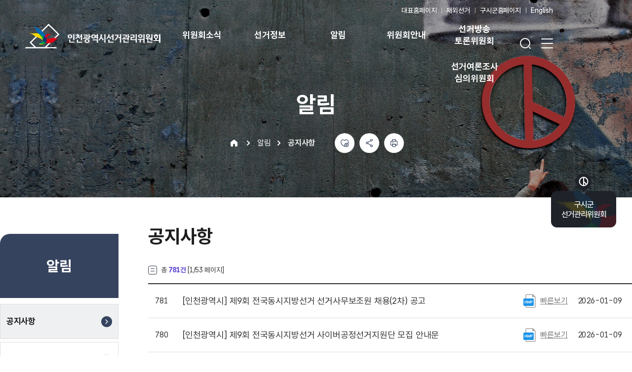

--- FILE ---
content_type: text/html; charset=utf-8
request_url: https://ic.nec.go.kr/ic/bbs/B0000265/list.do?menuNo=500007
body_size: 12260
content:
<!DOCTYPE html>
<html lang="ko">
<head>
<meta charset="UTF-8">
<meta http-equiv="X-UA-Compatible" content="IE=edge">
<meta name="viewport" content="width=device-width, initial-scale=1.0">
<meta name="format-detection" content="telephone=no">

<title>공지사항(목록) | 알림 |  인천광역시선거관리위원회</title>
<meta property="og:url" content="https://ic.nec.go.kr/ic/bbs/B0000265/list.do?menuNo=500007" />
<meta property="og:title" content="공지사항(목록) | 알림 |  인천광역시 선거관리위원회"/>
<meta property="og:type" content="website" />
<meta property="og:image" content="/images/n21/common/kLogo/k_logo_ic.jpg" />










<link rel="stylesheet" type="text/css" href="/css/n24/base.css?ver=20251231191353" />
<link rel="stylesheet" type="text/css" href="/css/n24/libs.css?ver=20251231191406" />
<link rel="stylesheet" type="text/css" href="/css/n24/layout.css?ver=20251231191407" />
<link rel="stylesheet" type="text/css" href="/css/n24/contents.css?ver=20251231191357">


<script src="/js/n24/libs/jquery.min.js"></script>
<script src="/js/n24/libs/jquery-ui.min.js"></script>
<script src="/js/n24/libs/jquery.plugin.js"></script>
<script src="/js/n24/common_a11y.js?ver=20241206223005"></script>
<script src="/js/n24/common.js?ver=20251126162851"></script>
<script src="/js/n24/global.js?ver=20251105172819"></script>
<script src="/js/n21/jquery.rwdImageMaps.js"></script>
<link rel="shortcut icon" href="/images/n24/favicon.ico">

</head>
<body>
	





<dl id="skipLink">
        <dt>바로가기 메뉴</dt>
        <dd><a href="#subContentsWrap">본문 바로가기</a></dd>
        <dd><a href="#gnb">주메뉴 바로가기</a></dd>
    </dl>
    <div id="wrap" class="wrap">
        <!-- header -->
		<!--  대표 TOBE 테스트 : 오픈시 https://www.nec.go.kr 로 변경 -->
<script>
$(document).ready(function(){
	//280 갤럭시 폴드 ~ 폴드4 320 width
	if(screen.width >= 280 && screen.width <= 320){
		'';
	}
});
</script>

<!-- 검색엔진 인기검색어 API -->

<!-- //검색엔진 인기검색어 API -->

<!-- [D] HEADER -->
<!-- header -->
<header class="header_wrap header_sd">
	<div class="header_inwrap">
		<div class="header_top">
			<a href="/ic/main/main.do" class="header_logo ic">
				<h1><span class="blind">인천광역시선거관리위원회</span></h1>
			</a>
			<div class="header_util_wrap">
				<a href="#" class="btn_header_search"><span class="blind">검색창 열기</span></a>
				<a href="#" class="btn_all_menu"><span class="blind">전체 메뉴 열기</span></a>
				</div>
			<div id="allNav" class="header_quick_gnb">
				<div class="header_quick_inner">
					<ul class="depth1">
					<li>
							<a href="/ic/bbs/B0000263/list.do?menuNo=500001" >
							위원회소식</a>
							</li>
					<li>
							<a href="/ic/bbs/B0000264/list.do?menuNo=500002" >
							선거정보</a>
							</li>
					<li>
							<a href="/ic/bbs/B0000265/list.do?menuNo=500007" >
							알림</a>
							<ul class="depth2">
								<li><a href="/ic/bbs/B0000265/list.do?menuNo=500007" >공지사항</a></li>
								<li><a href="/ic/bbs/B0000268/list.do?menuNo=500008" >보도자료</a></li>
								<li><a href="/ic/bbs/B0000269/list.do?menuNo=500009" >정보목록</a></li>
								<li><a href="/ic/bbs/B0000270/list.do?menuNo=500010" >공고</a></li>
								<li><a href="/ic/event/qustnrEvent/list.do?menuNo=500011" >이벤트게시판</a></li>
								</ul>
							</li>
					<li>
							<a href="/ic/bbs/B0000288/view.do?menuNo=500012" >
							위원회안내</a>
							<ul class="depth2">
								<li><a href="/ic/bbs/B0000288/view.do?menuNo=500012" >위원장 인사말</a></li>
								<li><a href="/ic/bbs/B0000273/list.do?menuNo=500013" >위원장 및 위원소개</a></li>
								<li><a href="/ic/bbs/B0000274/view.do?menuNo=500014" >사무처 소개</a></li>
								<li><a href="/ic/singl/deptInfo/guSiGunInfo.do?menuNo=500015" >구·시·군위원회소개</a></li>
								<li><a href="/ic/singl/deptInfo/guideMap.do?menuNo=500016" >찾아오시는 길</a></li>
								<li><a href="http://www.nec.go.kr/site/nec/gallery/galleryIntroduce.do?searchSiteGbn=ic" target="_blank" title="새창열림">관람신청</a></li>
								</ul>
							</li>
					<li>
							<a href="/ic/main/contents.do?menuNo=500017" >
							선거방송 토론위원회</a>
							<ul class="depth2">
								<li><a href="/ic/main/contents.do?menuNo=500017" >위원회 직무</a></li>
								<li><a href="/ic/bbs/B0000283/list.do?menuNo=500018" >위원소개</a></li>
								<li><a href="/ic/main/contents.do?menuNo=500019" >조직안내</a></li>
								<li><a href="/ic/bbs/B0000266/list.do?menuNo=500020" >공지사항</a></li>
								</ul>
							</li>
					<li>
							<a href="/ic/main/contents.do?menuNo=500021" >
							선거여론조사 심의위원회</a>
							<ul class="depth2">
								<li><a href="/ic/main/contents.do?menuNo=500021" >위원회 직무</a></li>
								<li><a href="/ic/bbs/B0000284/list.do?menuNo=500022" >위원소개</a></li>
								<li><a href="/ic/bbs/B0000267/list.do?menuNo=500023" >공지사항</a></li>
								</ul>
							</li>
					</ul>
					<a href="#" class="btn_all_close"><span class="blind">전체 메뉴 닫기</span></a>
				</div>
			</div>
		</div>


		<div class="header_search_wrap">
			<div class="serach_wrap">
				<label for="topSearchLabel" class="input_label">통합검색</label>
				<div class="input_group">
					<div class="input_box">
						<form name="formSearch" onsubmit="return false;" method="post">
						<input type="hidden" name="PageNumber" value="1" />
						<input type="hidden" name="searchArea" value="total" />
						<input type="hidden" name="searchCategory" value="total" />
						<input type="hidden" name="researchType" value="" />
						<input type="hidden" name="fname" value="ic" />
						<input type="hidden" name="siteId" value="ic" />

						<input type="search" id="topSearchLabel" title="검색어를 입력해 주세요" placeholder="검색어를 입력해 주세요" name="searchQuery" value=""
						onkeypress="javascript:dq_handleEnter(event,'header');" onfocus="return dq_setTextbox('0',event);" onmousedown="dq_setTextbox('1',event);"
						onkeydown="dq_setTextbox('1',event);" style="ime-mode:active;" >
						<button type="button" class="btn_auto" onclick="dq_acArrow();"><span class="blind">자동완성기능 <span class="toggle">켜기</span></span></button>
						<div id="searchLayer">
							<div id="tsh_autoset_layer" class="auto_complete_wrap" style="display:none;" onmouseover="dq_setMouseon();" onmouseout="dq_setMouseoff();">
							</div>
							<div id="off_ac_body" class="auto_complete_wrap" style="display:none;" onmouseover="dq_setMouseon();" onmouseout="dq_setMouseoff();">
								<ul class="auto_complete_list">
									<li class="auto_complete_item">
										<div class="nodata">해당 단어 관련 추천어가 없습니다.</div>
									</li>
								</ul>
								<div class="auto_complete_bottom">
								<button class="btn_auto_completle" onclick="dq_acon(0);"><span class="btn_text">검색어완성 기능켜기</span></button>
								</div>
							</div>
						</div>
						<script type="text/javascript" src="/js/n24/dqAutoComplete.js"></script>
						<script type="text/javascript" src="/js/n24/dqAutoCompleteCommon.js"></script>
						</form>
					</div>
					<button type="button" class="btn_search" onclick="goSearch();"><span class="blind">검색하기</span></button>
				</div>
			</div>

		</div>
		<div class="header_all_menu">
			<div class="header_quick_wrap">
				<ul class="header_quick_menu">
					<li class="header_quick_item"><a href="http://www.nec.go.kr/site/nec/main.do" title="새창열기" target="_blank">대표홈페이지</a></li>
					<li class="header_quick_item"><a href="http://www.nec.go.kr/site/abroad/main.do" title="새창열기" target="_blank">재외선거</a></li>
					<li class="header_quick_item"><a href="/ic/singl/deptInfo/guSiGunInfo.do?menuNo=500015">구시군홈페이지</a></li>
                       			<li class="header_quick_item"><a href="http://www.nec.go.kr/site/eng/main.do" title="새창열기" target="_blank">English</a></li>
				</ul>
			</div>
			<nav class="header_gnb_wrap" id="gnb">
				<ul class="gnb_depth1">
					<li class="gnb_depth1_li gnb_depth1_sd_1">
							<a href="/ic/bbs/B0000263/list.do?menuNo=500001"  class="gnb_depth1_menu">
							위원회소식</a>
							<div class="gnb_details">
								<div class="gnb_details_inwrap">
									<div class="gnb_details_intro">
										<h3 class="gnb_details_title">위원회소식</h3>
										<p class="gnb_details_desc">
										</p>
									</div>
									<div class="gnb_details_content">
										</div>
								</div>
							</div>
						</li>
					<li class="gnb_depth1_li gnb_depth1_sd_2">
							<a href="/ic/bbs/B0000264/list.do?menuNo=500002"  class="gnb_depth1_menu">
							선거정보</a>
							<div class="gnb_details">
								<div class="gnb_details_inwrap">
									<div class="gnb_details_intro">
										<h3 class="gnb_details_title">선거정보</h3>
										<p class="gnb_details_desc">
										</p>
									</div>
									<div class="gnb_details_content">
										</div>
								</div>
							</div>
						</li>
					<li class="gnb_depth1_li gnb_depth1_sd_3">
							<a href="/ic/bbs/B0000265/list.do?menuNo=500007"  class="gnb_depth1_menu">
							알림</a>
							<div class="gnb_details">
								<div class="gnb_details_inwrap">
									<div class="gnb_details_intro">
										<h3 class="gnb_details_title">알림</h3>
										<p class="gnb_details_desc">
										</p>
									</div>
									<div class="gnb_details_content">
										<ul class="gnb_depth2">
											<li class="gnb_depth2_li"><a href="/ic/bbs/B0000265/list.do?menuNo=500007"  class="gnb_depth2_menu">공지사항</a></li>
											<li class="gnb_depth2_li"><a href="/ic/bbs/B0000268/list.do?menuNo=500008"  class="gnb_depth2_menu">보도자료</a></li>
											<li class="gnb_depth2_li"><a href="/ic/bbs/B0000269/list.do?menuNo=500009"  class="gnb_depth2_menu">정보목록</a></li>
											<li class="gnb_depth2_li"><a href="/ic/bbs/B0000270/list.do?menuNo=500010"  class="gnb_depth2_menu">공고</a></li>
											<li class="gnb_depth2_li"><a href="/ic/event/qustnrEvent/list.do?menuNo=500011"  class="gnb_depth2_menu">이벤트게시판</a></li>
											</ul>
										</div>
								</div>
							</div>
						</li>
					<li class="gnb_depth1_li gnb_depth1_sd_4">
							<a href="/ic/bbs/B0000288/view.do?menuNo=500012"  class="gnb_depth1_menu">
							위원회안내</a>
							<div class="gnb_details">
								<div class="gnb_details_inwrap">
									<div class="gnb_details_intro">
										<h3 class="gnb_details_title">위원회안내</h3>
										<p class="gnb_details_desc">
										</p>
									</div>
									<div class="gnb_details_content">
										<ul class="gnb_depth2">
											<li class="gnb_depth2_li"><a href="/ic/bbs/B0000288/view.do?menuNo=500012"  class="gnb_depth2_menu">위원장 인사말</a></li>
											<li class="gnb_depth2_li"><a href="/ic/bbs/B0000273/list.do?menuNo=500013"  class="gnb_depth2_menu">위원장 및 위원소개</a></li>
											<li class="gnb_depth2_li"><a href="/ic/bbs/B0000274/view.do?menuNo=500014"  class="gnb_depth2_menu">사무처 소개</a></li>
											<li class="gnb_depth2_li"><a href="/ic/singl/deptInfo/guSiGunInfo.do?menuNo=500015"  class="gnb_depth2_menu">구·시·군위원회소개</a></li>
											<li class="gnb_depth2_li"><a href="/ic/singl/deptInfo/guideMap.do?menuNo=500016"  class="gnb_depth2_menu">찾아오시는 길</a></li>
											<li class="gnb_depth2_li"><a href="http://www.nec.go.kr/site/nec/gallery/galleryIntroduce.do?searchSiteGbn=ic" target="_blank" title="새창열림" class="gnb_depth2_menu">관람신청</a></li>
											</ul>
										</div>
								</div>
							</div>
						</li>
					<li class="gnb_depth1_li gnb_depth1_sd_5">
							<a href="/ic/main/contents.do?menuNo=500017"  class="gnb_depth1_menu">
							선거방송 토론위원회</a>
							<div class="gnb_details">
								<div class="gnb_details_inwrap">
									<div class="gnb_details_intro">
										<h3 class="gnb_details_title">선거방송 토론위원회</h3>
										<p class="gnb_details_desc">
										</p>
									</div>
									<div class="gnb_details_content">
										<ul class="gnb_depth2">
											<li class="gnb_depth2_li"><a href="/ic/main/contents.do?menuNo=500017"  class="gnb_depth2_menu">위원회 직무</a></li>
											<li class="gnb_depth2_li"><a href="/ic/bbs/B0000283/list.do?menuNo=500018"  class="gnb_depth2_menu">위원소개</a></li>
											<li class="gnb_depth2_li"><a href="/ic/main/contents.do?menuNo=500019"  class="gnb_depth2_menu">조직안내</a></li>
											<li class="gnb_depth2_li"><a href="/ic/bbs/B0000266/list.do?menuNo=500020"  class="gnb_depth2_menu">공지사항</a></li>
											</ul>
										</div>
								</div>
							</div>
						</li>
					<li class="gnb_depth1_li gnb_depth1_sd_6">
							<a href="/ic/main/contents.do?menuNo=500021"  class="gnb_depth1_menu">
							선거여론조사 심의위원회</a>
							<div class="gnb_details">
								<div class="gnb_details_inwrap">
									<div class="gnb_details_intro">
										<h3 class="gnb_details_title">선거여론조사 심의위원회</h3>
										<p class="gnb_details_desc">
										</p>
									</div>
									<div class="gnb_details_content">
										<ul class="gnb_depth2">
											<li class="gnb_depth2_li"><a href="/ic/main/contents.do?menuNo=500021"  class="gnb_depth2_menu">위원회 직무</a></li>
											<li class="gnb_depth2_li"><a href="/ic/bbs/B0000284/list.do?menuNo=500022"  class="gnb_depth2_menu">위원소개</a></li>
											<li class="gnb_depth2_li"><a href="/ic/bbs/B0000267/list.do?menuNo=500023"  class="gnb_depth2_menu">공지사항</a></li>
											</ul>
										</div>
								</div>
							</div>
						</li>
					</ul>
			</nav>
		</div>
	</div>
</header>
<!-- 모바일 전용 NAV -->
<nav class="stie_menu_nav">
	<ul class="nav_list">
		<li class="nav_list_item"><a href="/ic/main/main.do#anchorMo1" class="nav_list_link"><span class="btn_text">홈</span></a></li>
		<li class="nav_list_item"><a href="/ic/main/main.do#anchorMo2" class="nav_list_link"><span class="btn_text">알림홍보</span></a></li>
		<li class="nav_list_item"><a href="/ic/main/main.do#anchorMo3" class="nav_list_link"><span class="btn_text">선거/법령</span></a></li>
		<li class="nav_list_item"><a href="" class="nav_list_link"><span class="btn_text"><em class="blind">전체 </em>메뉴<em class="blind">열기/접기</em></span></a></li>
	</ul>
</nav>
<!-- // 모바일 전용 NAV -->
<!--//[E] 240826 수정 : 메인 > 주요소식 코드 추가(PC) --><!-- //header -->

        <!-- container -->
        <div id="container" class="container bg2">
        	<!-- navigator 시작 -->
 			















<div id="subVisual" class="sub_visual_top">
    <div class="inner">
        <h2>알림</h2>
        <div id="naviBar" class="sub_nav_wrap">
            <ul class="naviList" id="navigator">
					<li class="home"><a href="/ic/main/main.do"><span class="blind">home</span></a></li>
					
					<li class="type1"><a href="#" id="menu1Nm">알림</a></li>
					
					
					<li class="type2"><a href="#" id="menu2Nm">공지사항</a></li>
					

            </ul>
                <script type="text/javascript">
                var menuNm = "중앙선거관리위원회 > 알림 > 공지사항";

                var menuNo = "500007";
                var bbsId = "B0000265";
                var nttId = "";
                /* 좋아요 */
                $("document").ready(function(){

                	$.post(
                			"/ic/singl/sns/checkCount.json",
                			{type: "G", "menuNo" : menuNo, "bbsId" : bbsId, "nttId" : nttId},
                			function(data) {

                			},"json"
                		);
                });

                var doubleSubmitFlag = false;
                	function snsSubmit(type) {
                		$.post(
                				"/ic/singl/sns/addSns.json",
                				{type: type, menuNo: menuNo, bbsId: bbsId, nttId :nttId},
                				function(data) {
                					if(type =='G'){
                						if (data.resultCode == "duplicate") {
                							alert('이미 참여하셨습니다.');
                						}else if (data.resultCode == "success") {
                							alert('참여해주셔서 감사합니다.');
                						}else{
                							alert('처리가 완료되지 못했습니다.');
                						}
                					}
                				},"json"
                			);
                	}

					/* 윈도우창 설정 */
                	function windowOpen () {
                		var nUrl; var nWidth; var nHeight; var nLeft; var nTop; var nScroll;
                		nUrl = arguments[0];
                		nWidth = arguments[1];
                		nHeight = arguments[2];
                		nScroll = (arguments.length > 3 ? arguments[3] : "no");
                		nLeft = (arguments.length > 4 ? arguments[4] : (screen.width/2 - nWidth/2));
                		nTop = (arguments.length > 5 ? arguments[5] : (screen.height/2 - nHeight/2));

                		winopen=window.open(nUrl, 'sns_win', "left="+nLeft+",top="+nTop+",width="+nWidth+",height="+nHeight+",scrollbars="+nScroll+",toolbar=no,location=no,directories=no,status=no,menubar=no,resizable=no");
                	}

					// 트위터
                	function twitterOpen() {

                		snsSubmit("T");
                		var titl = menuNm;

                		titl = titl.replace (/'/gi,"´");
                		titl = titl.replace (/"/gi,"˝");
                		titl = encodeURIComponent(titl);

                		var link = encodeURIComponent(location.href);
                		var url = "http://twitter.com/share?text=" + titl + "&url=" + link;
                		windowOpen (url, 800, 400, 'yes');
                	}

                	//페이스북
                	/* function facebookOpen()
                	{
                		snsSubmit("F");
                	    var fullUrl;
                	    var title = menuNm;
                	    var link = location.href;

                	    var pWidth = 640;
                	    var pHeight = 380;
                	    var pLeft = (screen.width - pWidth) / 2;
                	    var pTop = (screen.height - pHeight) / 2;

                	    fullUrl = "http://www.facebook.com/share.php?s=100&p[url]="+ link
                	               +"&p[title]="+ title;

                	    fullUrl = fullUrl.split("#").join("%23");
                	    fullUrl = encodeURI(fullUrl);
                	    window.open(fullUrl,"","width="+ pWidth +",height="+ pHeight +",left="+ pLeft +",top="+ pTop +"+"+
                	    		",location=no,menubar=no,status=no,scrollbars=no,resizable=no,titlebar=no,toolbar=no");

                	}
                	 */
                	//페이스북 (2024.04.04) 수정
					function facebookOpen()
					{
						snsSubmit("F");

					    var pWidth = 640;
					    var pHeight = 380;
					    var pLeft = (screen.width - pWidth) / 2;
					    var pTop = (screen.height - pHeight) / 2;

				        window.open('https://www.facebook.com/sharer/sharer.php?u='
				                  +encodeURIComponent(document.URL)
				                  +'&t='+encodeURIComponent(document.title),
				                  'facebooksharedialog',
				                  "width="+ pWidth +",height="+ pHeight +",left="+ pLeft +",top="+ pTop +"+"+",location=no,menubar=no,status=no,scrollbars=no,resizable=no,titlebar=no,toolbar=no");

					}


                /* 	//미투데이
                	function me2dayOpen() {
                		var titl = encodeURIComponent(menuNm);
                		var link = encodeURIComponent(location.href);
                		var url = "http://me2day.net/posts/new?new_post[body]=\"" + titl + "\":" + link;
                		windowOpen (url, 1000, 600, 'no');
                	} */

                	//카카오스토리
                	function kakaoStoryOpen() {

                		snsSubmit("K");
                		var currentUrl = encodeURIComponent(location.href);
                		var url = "http://story.kakao.com/s/share?url="+currentUrl;
                		windowOpen (url, 600, 400, 'no');
                	}

                	//네이버블로그
                	function naverBlogOpen() {

                		snsSubmit("N");
                		var currentUrl = encodeURIComponent(location.href);
                		var title = encodeURIComponent(menuNm);
                		//var url = "http://share.naver.com/web/shareView.nhn?url=" + currentUrl + "&title=" + title;
						var url = "http://blog.naver.com/openapi/share?url=" + currentUrl + "&title=" + title;
                		windowOpen (url, 600, 400, 'no');
                	}
                </script>
            <div class="rightArea">
                <ul class="sub_util_button">
					<li><a href="javascript:snsSubmit('G');" class="btn_sub_util likeBtn"><span class="blind">좋아요</span></a></li>
					<li class="sub_utill_sns">
						<a href="#" class="btn_sub_util shareBtn"><span class="blind">공유하기 메뉴 <span class="toggle">열기</span></span></a>
						<div class="shareSns">
							<a href="#" onclick="naverBlogOpen()" title="새창열림"><span class="sns_icon sns_icon_blog"><em class="blind">네이버 블로그로 공유하기</em></span></a>
							<a href="#" onclick="facebookOpen()" title="새창열림"><span class="sns_icon sns_icon_facebook"><em class="blind">페이스북로 공유하기</em></span></a>
							<a href="#" onclick="twitterOpen()" title="새창열림"><span class="sns_icon sns_icon_x"><em class="blind">X(구 트위터)로 공유하기</em></span></a>
						</div>
					</li>
					<li><a href="/static/portal/forprint.jsp" class="btn_sub_util printBtn" onclick="window.open(this.href, 'printPage', 'width=1300,height=550,scrollbars,toolbar,status');return false;" title="인쇄하기는 새 창으로 열립니다.(자바스크립트 미지원시 브라우저 인쇄기능을 이용하세요)"><span class="blind">인쇄하기</span></a></li>
				</ul>
             </div>
        </div>
    </div>
</div>

            <div class="inner sub_inner">
				<!-- [D] LNB-->
				<div class="lnb_wrap">
					<nav class="lnb_wrap">
						<input type="hidden" id="guSigunMenuYn" value="N"/>
						
							
							
							
							
							
							
							
							<br/>
								<div class="lnb_top">
									<h3 class="lnb_title">알림</h3>
								</div>
								<div class="lnb_body">
									<ul class="lnb_list">
										
										<li class="lnb_depth is-active">
											
												
												
												<a href="/ic/bbs/B0000265/list.do?menuNo=500007" class="lnb_depth_menu is-active"
												 ><span class="lnb_text">공지사항</span></a>
												
											


										</li>
										
										<li class="lnb_depth ">
											
												
												
												<a href="/ic/bbs/B0000268/list.do?menuNo=500008" class="lnb_depth_menu "
												 ><span class="lnb_text">보도자료</span></a>
												
											


										</li>
										
										<li class="lnb_depth ">
											
												
												
												<a href="/ic/bbs/B0000269/list.do?menuNo=500009" class="lnb_depth_menu "
												 ><span class="lnb_text">정보목록</span></a>
												
											


										</li>
										
										<li class="lnb_depth ">
											
												
												
												<a href="/ic/bbs/B0000270/list.do?menuNo=500010" class="lnb_depth_menu "
												 ><span class="lnb_text">공고</span></a>
												
											


										</li>
										
										<li class="lnb_depth ">
											
												
												
												<a href="/ic/event/qustnrEvent/list.do?menuNo=500011" class="lnb_depth_menu "
												 ><span class="lnb_text">이벤트게시판</span></a>
												
											


										</li>
										
									</ul>
								</div>
							
							
							
							
							
							
							
							
							
						

					</nav>
				</div>
				<!-- //[D] LNB-->

				<div class="contents" id="subContentsWrap">
				<div class="page_title">
					<h3 class="page_title_text" id="con_move">
					
						
						
							공지사항
						
					
					</h3>
				</div>
                <div id="subContents" class="page_content">
			 <!--  모바일 일때 3뎁스 보이기 -->
			
                <!-- 모바일 일때 3뎁스 보이기 끝 -->
                	<!-- 탭추가 20210917 -->
                	
                    <!-- 탭추가 --><!-- navigator 끝 -->

<!--  모바일 네비게이션 슬라이드 추가 210917  -->
                	







<script type="text/javascript">
$(function(){
	$('.btnAll').click(function(){
		$("#searchCnd").val(1);
		$("#searchWrd").val("");
		$("#guSiGunId").val("");
		$("#frm").submit();
	});
});

</script>




<!-- [S] 검색 영역 : 총 게시글 수  -->
<div class="bbs_board_top">
	<div class="bbs_board_total">
		<span class="bbs_total_txt">총 <em class="count">781건</em> [<em class="now">1</em>/53 페이지]</span>
	</div>
</div>
<!-- //[E] 게시판 상단 : 총 게시글 수 -->

<div class="tableList">
<ul>

	
	
	
	
	

	
	
	

        <li >
            <span class="num">781</span>
            <span class="title">
            	<a href="/ic/bbs/B0000265/view.do;jsessionid=A1IkIwfTVwcdALzDme6oGZ6jcm8ggjHZL9FKNZc00i248Vo9tFnmbERzx3AsBPln.sidohome1_servlet_engine6?nttId=270990&amp;menuNo=500007&amp;category1=ic&amp;category2=&amp;deleteCd=0&amp;pageIndex=1"  class="btn_bbsDetail">
					
						<em class="cateItem">[인천광역시]</em>
					
					제9회 전국동시지방선거 선거사무보조원 채용(2차) 공고
				</a>
			</span>
		 <!--  첨부파일다운로드 ,빠른보기  -->
		 








			<span class="fileDown">
				
					
						
							
							
								
							
							
							
							
							
							
						

						<a href="/ic/cmmn/file/fileDown.do?atchFileId=5ecbae71a7492b7d7f63f6439f308f96bbcd638f113031964d81d7078dd03129&amp;fileSn=1" title="제9회 지선 기간제근로자(선거사무보조원) 채용(2차)공고문.hwp 다운로드">
							<img src='/images/n24/common/icon_file_hwp.png' alt='한글파일'  /><!--2023코드레이 취약점 점검 예외사항. 예외사유 : 아이콘 이미지-->
				   		</a>
			   	
			</span>
			<span class="quickView">
					
						
			    		
							
							<a href="/ic/cmmn/docViewer/viewer.do?viewType=CONTBODY&atchFileId=5ecbae71a7492b7d7f63f6439f308f96bbcd638f113031964d81d7078dd03129&amp;fileSn=1" target="_blank" title="새창열림" class="btn_quickView">
								빠른보기
							</a>
							
						
					
			</span>
		 <!--// 첨부파일다운로드 ,빠른보기  -->
			<span class="date">2026-01-09</span>
        </li>
	
	
	

        <li >
            <span class="num">780</span>
            <span class="title">
            	<a href="/ic/bbs/B0000265/view.do;jsessionid=A1IkIwfTVwcdALzDme6oGZ6jcm8ggjHZL9FKNZc00i248Vo9tFnmbERzx3AsBPln.sidohome1_servlet_engine6?nttId=270989&amp;menuNo=500007&amp;category1=ic&amp;category2=&amp;deleteCd=0&amp;pageIndex=1"  class="btn_bbsDetail">
					
						<em class="cateItem">[인천광역시]</em>
					
					제9회 전국동시지방선거 사이버공정선거지원단 모집 안내문
				</a>
			</span>
		 <!--  첨부파일다운로드 ,빠른보기  -->
		 








			<span class="fileDown">
				
					
						
							
							
								
							
							
							
							
							
							
						

						<a href="/ic/cmmn/file/fileDown.do?atchFileId=5ecbae71a7492b7d7f63f6439f308f96dc95e26d7469a36f09338dd9e6de531a&amp;fileSn=1" title="[붙임1] 사이버공정선거지원단 모집 안내문.hwp 다운로드">
							<img src='/images/n24/common/icon_file_hwp.png' alt='한글파일'  /><!--2023코드레이 취약점 점검 예외사항. 예외사유 : 아이콘 이미지-->
				   		</a>
			   	
			</span>
			<span class="quickView">
					
						
			    		
							
							<a href="/ic/cmmn/docViewer/viewer.do?viewType=CONTBODY&atchFileId=5ecbae71a7492b7d7f63f6439f308f96dc95e26d7469a36f09338dd9e6de531a&amp;fileSn=1" target="_blank" title="새창열림" class="btn_quickView">
								빠른보기
							</a>
							
						
					
			</span>
		 <!--// 첨부파일다운로드 ,빠른보기  -->
			<span class="date">2026-01-09</span>
        </li>
	
	
	

        <li >
            <span class="num">779</span>
            <span class="title">
            	<a href="/ic/bbs/B0000265/view.do;jsessionid=A1IkIwfTVwcdALzDme6oGZ6jcm8ggjHZL9FKNZc00i248Vo9tFnmbERzx3AsBPln.sidohome1_servlet_engine6?nttId=270718&amp;menuNo=500007&amp;category1=ic&amp;category2=&amp;deleteCd=0&amp;pageIndex=1"  class="btn_bbsDetail">
					
						<em class="cateItem">[인천광역시]</em>
					
					제9회 전국동시지방선거 선거사무보조원 채용 최종합격자 공고
				</a>
			</span>
		 <!--  첨부파일다운로드 ,빠른보기  -->
		 








			<span class="fileDown">
				
					
						
							
							
								
							
							
							
							
							
							
						

						<a href="/ic/cmmn/file/fileDown.do?atchFileId=5ecbae71a7492b7d7f63f6439f308f964a04b072a9bcbc4faa942d8ee61c7ac7&amp;fileSn=1" title="제9회 지선 기간제 근로자(선거사무보조원) 채용 최종합격자 공고.hwp 다운로드">
							<img src='/images/n24/common/icon_file_hwp.png' alt='한글파일'  /><!--2023코드레이 취약점 점검 예외사항. 예외사유 : 아이콘 이미지-->
				   		</a>
			   	
			</span>
			<span class="quickView">
					
						
			    		
							
							<a href="/ic/cmmn/docViewer/viewer.do?viewType=CONTBODY&atchFileId=5ecbae71a7492b7d7f63f6439f308f964a04b072a9bcbc4faa942d8ee61c7ac7&amp;fileSn=1" target="_blank" title="새창열림" class="btn_quickView">
								빠른보기
							</a>
							
						
					
			</span>
		 <!--// 첨부파일다운로드 ,빠른보기  -->
			<span class="date">2026-01-08</span>
        </li>
	
	
	

        <li >
            <span class="num">778</span>
            <span class="title">
            	<a href="/ic/bbs/B0000265/view.do;jsessionid=A1IkIwfTVwcdALzDme6oGZ6jcm8ggjHZL9FKNZc00i248Vo9tFnmbERzx3AsBPln.sidohome1_servlet_engine6?nttId=270470&amp;menuNo=500007&amp;category1=ic&amp;category2=&amp;deleteCd=0&amp;pageIndex=1"  class="btn_bbsDetail">
					
						<em class="cateItem">[인천광역시]</em>
					
					제9회 전국동시지방선거 후원회 설립 가이드북 게시[서식 별도 첨부]
				</a>
			</span>
		 <!--  첨부파일다운로드 ,빠른보기  -->
		 








			<span class="fileDown">
				
					
						
							
							
								
							
							
							
							
							
							
						

						<a href="/ic/cmmn/file/fileDown.do?atchFileId=6520c400a78f494786608ee83ccc7076335ff1ef6b38ac9aad20be4ca2fef1a2&amp;fileSn=1" title="제9회 전국동시지방선거후원회설립가이드북.hwp 다운로드">
							<img src='/images/n24/common/icon_file_hwp.png' alt='한글파일'  /><!--2023코드레이 취약점 점검 예외사항. 예외사유 : 아이콘 이미지-->
				   		</a>
			   	
			</span>
			<span class="quickView">
					
						
			    		
							
							<a href="/ic/cmmn/docViewer/viewer.do?viewType=CONTBODY&atchFileId=6520c400a78f494786608ee83ccc7076335ff1ef6b38ac9aad20be4ca2fef1a2&amp;fileSn=1" target="_blank" title="새창열림" class="btn_quickView">
								빠른보기
							</a>
							
						
					
			</span>
		 <!--// 첨부파일다운로드 ,빠른보기  -->
			<span class="date">2026-01-07</span>
        </li>
	
	
	

        <li >
            <span class="num">777</span>
            <span class="title">
            	<a href="/ic/bbs/B0000265/view.do;jsessionid=A1IkIwfTVwcdALzDme6oGZ6jcm8ggjHZL9FKNZc00i248Vo9tFnmbERzx3AsBPln.sidohome1_servlet_engine6?nttId=270486&amp;menuNo=500007&amp;category1=ic&amp;category2=&amp;deleteCd=0&amp;pageIndex=1"  class="btn_bbsDetail">
					
						<em class="cateItem">[계양구]</em>
					
					영상정보처리기기(CCTV) 운영 · 관리 방침 게시
				</a>
			</span>
		 <!--  첨부파일다운로드 ,빠른보기  -->
		 








			<span class="fileDown">
				
					
						
							
							
								
							
							
							
							
							
							
						

						<a href="/ic/cmmn/file/fileDown.do?atchFileId=6520c400a78f494786608ee83ccc70767b9423f3d81d545d321a29b361905d65&amp;fileSn=1" title="[붙임] 영상정보처리기기(CCTV) 운영·관리 방침.hwp 다운로드">
							<img src='/images/n24/common/icon_file_hwp.png' alt='한글파일'  /><!--2023코드레이 취약점 점검 예외사항. 예외사유 : 아이콘 이미지-->
				   		</a>
			   	
			</span>
			<span class="quickView">
					
						
			    		
							
							<a href="/ic/cmmn/docViewer/viewer.do?viewType=CONTBODY&atchFileId=6520c400a78f494786608ee83ccc70767b9423f3d81d545d321a29b361905d65&amp;fileSn=1" target="_blank" title="새창열림" class="btn_quickView">
								빠른보기
							</a>
							
						
					
			</span>
		 <!--// 첨부파일다운로드 ,빠른보기  -->
			<span class="date">2026-01-07</span>
        </li>
	
	
	

        <li >
            <span class="num">776</span>
            <span class="title">
            	<a href="/ic/bbs/B0000265/view.do;jsessionid=A1IkIwfTVwcdALzDme6oGZ6jcm8ggjHZL9FKNZc00i248Vo9tFnmbERzx3AsBPln.sidohome1_servlet_engine6?nttId=270148&amp;menuNo=500007&amp;category1=ic&amp;category2=&amp;deleteCd=0&amp;pageIndex=1"  class="btn_bbsDetail">
					
						<em class="cateItem">[인천광역시]</em>
					
					제9회 전국동시지방선거 선거사무보조원 채용 서류심사 합격자 공고 
				</a>
			</span>
		 <!--  첨부파일다운로드 ,빠른보기  -->
		 








			<span class="fileDown">
				
					
						
							
							
								
							
							
							
							
							
							
						

						<a href="/ic/cmmn/file/fileDown.do?atchFileId=6520c400a78f494786608ee83ccc707684400d881ec174d6f9170d4eeb148f9d&amp;fileSn=1" title="제9회 지선 기간제근로자(선거사무보조원) 서류심사 합격자 공고.hwp 다운로드">
							<img src='/images/n24/common/icon_file_hwp.png' alt='한글파일'  /><!--2023코드레이 취약점 점검 예외사항. 예외사유 : 아이콘 이미지-->
				   		</a>
			   	
			</span>
			<span class="quickView">
					
						
			    		
							
							<a href="/ic/cmmn/docViewer/viewer.do?viewType=CONTBODY&atchFileId=6520c400a78f494786608ee83ccc707684400d881ec174d6f9170d4eeb148f9d&amp;fileSn=1" target="_blank" title="새창열림" class="btn_quickView">
								빠른보기
							</a>
							
						
					
			</span>
		 <!--// 첨부파일다운로드 ,빠른보기  -->
			<span class="date">2026-01-05</span>
        </li>
	
	
	

        <li >
            <span class="num">775</span>
            <span class="title">
            	<a href="/ic/bbs/B0000265/view.do;jsessionid=A1IkIwfTVwcdALzDme6oGZ6jcm8ggjHZL9FKNZc00i248Vo9tFnmbERzx3AsBPln.sidohome1_servlet_engine6?nttId=269246&amp;menuNo=500007&amp;category1=ic&amp;category2=&amp;deleteCd=0&amp;pageIndex=1"  class="btn_bbsDetail">
					
						<em class="cateItem">[인천광역시]</em>
					
					공정선거지원단 최종 합격자 안내문(제9회 지선 일반)
				</a>
			</span>
		 <!--  첨부파일다운로드 ,빠른보기  -->
		 








			<span class="fileDown">
				
					
						
							
							
								
							
							
							
							
							
							
						

						<a href="/ic/cmmn/file/fileDown.do?atchFileId=6520c400a78f494786608ee83ccc7076aa74133ebfcc45327ede0c15953d4b9d&amp;fileSn=1" title="공정선거지원단 최종 합격자 안내문(제9회 지선 일반).hwp 다운로드">
							<img src='/images/n24/common/icon_file_hwp.png' alt='한글파일'  /><!--2023코드레이 취약점 점검 예외사항. 예외사유 : 아이콘 이미지-->
				   		</a>
			   	
			</span>
			<span class="quickView">
					
						
			    		
							
							<a href="/ic/cmmn/docViewer/viewer.do?viewType=CONTBODY&atchFileId=6520c400a78f494786608ee83ccc7076aa74133ebfcc45327ede0c15953d4b9d&amp;fileSn=1" target="_blank" title="새창열림" class="btn_quickView">
								빠른보기
							</a>
							
						
					
			</span>
		 <!--// 첨부파일다운로드 ,빠른보기  -->
			<span class="date">2025-12-29</span>
        </li>
	
	
	

        <li >
            <span class="num">774</span>
            <span class="title">
            	<a href="/ic/bbs/B0000265/view.do;jsessionid=A1IkIwfTVwcdALzDme6oGZ6jcm8ggjHZL9FKNZc00i248Vo9tFnmbERzx3AsBPln.sidohome1_servlet_engine6?nttId=268529&amp;menuNo=500007&amp;category1=ic&amp;category2=&amp;deleteCd=0&amp;pageIndex=1"  class="btn_bbsDetail">
					
						<em class="cateItem">[인천광역시]</em>
					
					제9회 전국동시지방선거 기간제근로자 (선거사무보조원)채용 공고
				</a>
			</span>
		 <!--  첨부파일다운로드 ,빠른보기  -->
		 








			<span class="fileDown">
				
					
						
							
							
								
							
							
							
							
							
							
						

						<a href="/ic/cmmn/file/fileDown.do?atchFileId=6520c400a78f494786608ee83ccc70761463f442406e42cf2744b3bae830114e&amp;fileSn=1" title="제9회 전국동시지방선거 기간제근로자 (선거사무보조원) 채용 공고.hwp 다운로드">
							<img src='/images/n24/common/icon_file_hwp.png' alt='한글파일'  /><!--2023코드레이 취약점 점검 예외사항. 예외사유 : 아이콘 이미지-->
				   		</a>
			   	
			</span>
			<span class="quickView">
					
						
			    		
							
							<a href="/ic/cmmn/docViewer/viewer.do?viewType=CONTBODY&atchFileId=6520c400a78f494786608ee83ccc70761463f442406e42cf2744b3bae830114e&amp;fileSn=1" target="_blank" title="새창열림" class="btn_quickView">
								빠른보기
							</a>
							
						
					
			</span>
		 <!--// 첨부파일다운로드 ,빠른보기  -->
			<span class="date">2025-12-22</span>
        </li>
	
	
	

        <li >
            <span class="num">773</span>
            <span class="title">
            	<a href="/ic/bbs/B0000265/view.do;jsessionid=A1IkIwfTVwcdALzDme6oGZ6jcm8ggjHZL9FKNZc00i248Vo9tFnmbERzx3AsBPln.sidohome1_servlet_engine6?nttId=268263&amp;menuNo=500007&amp;category1=ic&amp;category2=&amp;deleteCd=0&amp;pageIndex=1"  class="btn_bbsDetail">
					
						<em class="cateItem">[인천광역시]</em>
					
					제9회 전국동시지방선거 공정선거지원단(일반) 서류심사 합격자 및 면접심사 일정 등 안내
				</a>
			</span>
		 <!--  첨부파일다운로드 ,빠른보기  -->
		 








			<span class="fileDown">
				
					
						
							
							
								
							
							
							
							
							
							
						

						<a href="/ic/cmmn/file/fileDown.do?atchFileId=6520c400a78f494786608ee83ccc7076a079d32cf5cee369ed4c92f130f7e1bc&amp;fileSn=1" title="제9회지선 공정선거지원단(일반) 서류심사 합격자 및 면접심사 일정 등 안내문.hwp 다운로드">
							<img src='/images/n24/common/icon_file_hwp.png' alt='한글파일'  /><!--2023코드레이 취약점 점검 예외사항. 예외사유 : 아이콘 이미지-->
				   		</a>
			   	
			</span>
			<span class="quickView">
					
						
			    		
							
							<a href="/ic/cmmn/docViewer/viewer.do?viewType=CONTBODY&atchFileId=6520c400a78f494786608ee83ccc7076a079d32cf5cee369ed4c92f130f7e1bc&amp;fileSn=1" target="_blank" title="새창열림" class="btn_quickView">
								빠른보기
							</a>
							
						
					
			</span>
		 <!--// 첨부파일다운로드 ,빠른보기  -->
			<span class="date">2025-12-18</span>
        </li>
	
	
	

        <li >
            <span class="num">772</span>
            <span class="title">
            	<a href="/ic/bbs/B0000265/view.do;jsessionid=A1IkIwfTVwcdALzDme6oGZ6jcm8ggjHZL9FKNZc00i248Vo9tFnmbERzx3AsBPln.sidohome1_servlet_engine6?nttId=267188&amp;menuNo=500007&amp;category1=ic&amp;category2=&amp;deleteCd=0&amp;pageIndex=1"  class="btn_bbsDetail">
					
						<em class="cateItem">[인천광역시]</em>
					
					제9회 전국동시지방선거 공정선거지원단 모집 안내
				</a>
			</span>
		 <!--  첨부파일다운로드 ,빠른보기  -->
		 








			<span class="fileDown">
				
					
						
							
							
								
							
							
							
							
							
							
						

						<a href="/ic/cmmn/file/fileDown.do?atchFileId=6520c400a78f494786608ee83ccc707606b866424f697098d3da326c6c591d6e&amp;fileSn=1" title="[붙임1] 제9회 전국동시지방선거 공정선거지원단(일반) 모집 안내문.hwp 다운로드">
							<img src='/images/n24/common/icon_file_hwp.png' alt='한글파일'  /><!--2023코드레이 취약점 점검 예외사항. 예외사유 : 아이콘 이미지-->
				   		</a>
			   	
			</span>
			<span class="quickView">
					
						
			    		
							
							<a href="/ic/cmmn/docViewer/viewer.do?viewType=CONTBODY&atchFileId=6520c400a78f494786608ee83ccc707606b866424f697098d3da326c6c591d6e&amp;fileSn=1" target="_blank" title="새창열림" class="btn_quickView">
								빠른보기
							</a>
							
						
					
			</span>
		 <!--// 첨부파일다운로드 ,빠른보기  -->
			<span class="date">2025-12-05</span>
        </li>
	
	
	

        <li >
            <span class="num">771</span>
            <span class="title">
            	<a href="/ic/bbs/B0000265/view.do;jsessionid=A1IkIwfTVwcdALzDme6oGZ6jcm8ggjHZL9FKNZc00i248Vo9tFnmbERzx3AsBPln.sidohome1_servlet_engine6?nttId=267123&amp;menuNo=500007&amp;category1=ic&amp;category2=&amp;deleteCd=0&amp;pageIndex=1"  class="btn_bbsDetail">
					
						<em class="cateItem">[인천광역시]</em>
					
					부속실 기간제 근로자 채용 최종합격자 공고
				</a>
			</span>
		 <!--  첨부파일다운로드 ,빠른보기  -->
		 








			<span class="fileDown">
				
					
						
							
							
								
							
							
							
							
							
							
						

						<a href="/ic/cmmn/file/fileDown.do?atchFileId=6520c400a78f494786608ee83ccc7076af054a285bddadc3c3f7ac070c57bc6a&amp;fileSn=1" title="[부속실 채용] 인천광역시선거관리위원회 공고 2025 .hwp 다운로드">
							<img src='/images/n24/common/icon_file_hwp.png' alt='한글파일'  /><!--2023코드레이 취약점 점검 예외사항. 예외사유 : 아이콘 이미지-->
				   		</a>
			   	
			</span>
			<span class="quickView">
					
						
			    		
							
							<a href="/ic/cmmn/docViewer/viewer.do?viewType=CONTBODY&atchFileId=6520c400a78f494786608ee83ccc7076af054a285bddadc3c3f7ac070c57bc6a&amp;fileSn=1" target="_blank" title="새창열림" class="btn_quickView">
								빠른보기
							</a>
							
						
					
			</span>
		 <!--// 첨부파일다운로드 ,빠른보기  -->
			<span class="date">2025-12-05</span>
        </li>
	
	
	

        <li >
            <span class="num">770</span>
            <span class="title">
            	<a href="/ic/bbs/B0000265/view.do;jsessionid=A1IkIwfTVwcdALzDme6oGZ6jcm8ggjHZL9FKNZc00i248Vo9tFnmbERzx3AsBPln.sidohome1_servlet_engine6?nttId=266805&amp;menuNo=500007&amp;category1=ic&amp;category2=&amp;deleteCd=0&amp;pageIndex=1"  class="btn_bbsDetail">
					
						<em class="cateItem">[인천광역시]</em>
					
					부속실 기간제 근로자 채용 서류심사 합격자 공고
				</a>
			</span>
		 <!--  첨부파일다운로드 ,빠른보기  -->
		 








			<span class="fileDown">
				
					
						
							
							
								
							
							
							
							
							
							
						

						<a href="/ic/cmmn/file/fileDown.do?atchFileId=6520c400a78f494786608ee83ccc7076f69ae65eed163abe8ea77daabd81c558&amp;fileSn=1" title="부속실 기간제 근로자 채용 서류심사 합격자 공고(251201).hwp 다운로드">
							<img src='/images/n24/common/icon_file_hwp.png' alt='한글파일'  /><!--2023코드레이 취약점 점검 예외사항. 예외사유 : 아이콘 이미지-->
				   		</a>
			   	
			</span>
			<span class="quickView">
					
						
			    		
							
							<a href="/ic/cmmn/docViewer/viewer.do?viewType=CONTBODY&atchFileId=6520c400a78f494786608ee83ccc7076f69ae65eed163abe8ea77daabd81c558&amp;fileSn=1" target="_blank" title="새창열림" class="btn_quickView">
								빠른보기
							</a>
							
						
					
			</span>
		 <!--// 첨부파일다운로드 ,빠른보기  -->
			<span class="date">2025-12-01</span>
        </li>
	
	
	

        <li >
            <span class="num">769</span>
            <span class="title">
            	<a href="/ic/bbs/B0000265/view.do;jsessionid=A1IkIwfTVwcdALzDme6oGZ6jcm8ggjHZL9FKNZc00i248Vo9tFnmbERzx3AsBPln.sidohome1_servlet_engine6?nttId=266320&amp;menuNo=500007&amp;category1=ic&amp;category2=&amp;deleteCd=0&amp;pageIndex=1"  class="btn_bbsDetail">
					
						<em class="cateItem">[인천광역시]</em>
					
					행정지원전문직(부속실) 기간제 근로자 채용 공고
				</a>
			</span>
		 <!--  첨부파일다운로드 ,빠른보기  -->
		 








			<span class="fileDown">
				
					
						
							
							
								
							
							
							
							
							
							
						

						<a href="/ic/cmmn/file/fileDown.do?atchFileId=6520c400a78f494786608ee83ccc7076eccf7cf1dfa65d77584ab43d6166a547&amp;fileSn=1" title="[공고] 2025년 부속실 기간제 근로자(행정지원전문직) 채용.hwp 다운로드">
							<img src='/images/n24/common/icon_file_hwp.png' alt='한글파일'  /><!--2023코드레이 취약점 점검 예외사항. 예외사유 : 아이콘 이미지-->
				   		</a>
			   	
			</span>
			<span class="quickView">
					
						
			    		
							
							<a href="/ic/cmmn/docViewer/viewer.do?viewType=CONTBODY&atchFileId=6520c400a78f494786608ee83ccc7076eccf7cf1dfa65d77584ab43d6166a547&amp;fileSn=1" target="_blank" title="새창열림" class="btn_quickView">
								빠른보기
							</a>
							
						
					
			</span>
		 <!--// 첨부파일다운로드 ,빠른보기  -->
			<span class="date">2025-11-18</span>
        </li>
	
	
	

        <li >
            <span class="num">768</span>
            <span class="title">
            	<a href="/ic/bbs/B0000265/view.do;jsessionid=A1IkIwfTVwcdALzDme6oGZ6jcm8ggjHZL9FKNZc00i248Vo9tFnmbERzx3AsBPln.sidohome1_servlet_engine6?nttId=264239&amp;menuNo=500007&amp;category1=ic&amp;category2=&amp;deleteCd=0&amp;pageIndex=1"  class="btn_bbsDetail">
					
						<em class="cateItem">[인천광역시]</em>
					
					2025년 하반기 일반 공정선거지원단 최종합격자 등 안내
				</a>
			</span>
		 <!--  첨부파일다운로드 ,빠른보기  -->
		 








			<span class="fileDown">
				
					
						
							
							
								
							
							
							
							
							
							
						

						<a href="/ic/cmmn/file/fileDown.do?atchFileId=6520c400a78f494786608ee83ccc7076875fa8d8a3a6fd5044bd305d38a1842c&amp;fileSn=1" title="공정선거지원단 최종 합격자 안내문(2025하일반).hwp 다운로드">
							<img src='/images/n24/common/icon_file_hwp.png' alt='한글파일'  /><!--2023코드레이 취약점 점검 예외사항. 예외사유 : 아이콘 이미지-->
				   		</a>
			   	
			</span>
			<span class="quickView">
					
						
			    		
							
							<a href="/ic/cmmn/docViewer/viewer.do?viewType=CONTBODY&atchFileId=6520c400a78f494786608ee83ccc7076875fa8d8a3a6fd5044bd305d38a1842c&amp;fileSn=1" target="_blank" title="새창열림" class="btn_quickView">
								빠른보기
							</a>
							
						
					
			</span>
		 <!--// 첨부파일다운로드 ,빠른보기  -->
			<span class="date">2025-08-14</span>
        </li>
	
	
	

        <li >
            <span class="num">767</span>
            <span class="title">
            	<a href="/ic/bbs/B0000265/view.do;jsessionid=A1IkIwfTVwcdALzDme6oGZ6jcm8ggjHZL9FKNZc00i248Vo9tFnmbERzx3AsBPln.sidohome1_servlet_engine6?nttId=264143&amp;menuNo=500007&amp;category1=ic&amp;category2=&amp;deleteCd=0&amp;pageIndex=1"  class="btn_bbsDetail">
					
						<em class="cateItem">[중앙]</em>
					
					(2025년 을지연습) 함께해요 을지연습! 든든한 대한민국!
				</a>
			</span>
		 <!--  첨부파일다운로드 ,빠른보기  -->
		 








			<span class="fileDown">
				
					
						
							
							
							
							
							
							
								
							
							
						

						<a href="/ic/cmmn/file/fileDown.do?atchFileId=6520c400a78f494786608ee83ccc7076d999ff1a0fe27c8cc9dd95d829c83280&amp;fileSn=1" title="202508060001.jpg 다운로드">
							<img src='/images/n24/common/icon_file_etc.png' alt='이미지파일'  /><!--2023코드레이 취약점 점검 예외사항. 예외사유 : 아이콘 이미지-->
				   		</a>
			   	
			</span>
			<span class="quickView">
					
						
			    		
							
							<a href="/ic/cmmn/docViewer/viewer.do?viewType=CONTBODY&atchFileId=6520c400a78f494786608ee83ccc7076d999ff1a0fe27c8cc9dd95d829c83280&amp;fileSn=1" target="_blank" title="새창열림" class="btn_quickView">
								빠른보기
							</a>
							
						
					
			</span>
		 <!--// 첨부파일다운로드 ,빠른보기  -->
			<span class="date">2025-08-06</span>
        </li>
	
	
	
</ul>
</div>


	<div class="paging-wrap" data-current="1" data-last="53">
	<div class='paginationSet'><ul class='pagination pagination-centered'><li class='i first disabled'><a title='처음 목록' href='/ic/bbs/B0000265/list.do?menuNo=500007&category1=ic&category2=&deleteCd=0&amp;pageIndex=1' onclick='return false;'><span class='s'><img src='/static/images/common/board/paging_first.png' alt='처음 목록' /><span> 처음 <span class='t'>목록으로 이동</span></span></span></a></li><li class='i prev disabled'><a title='이전 목록' href='/ic/bbs/B0000265/list.do?menuNo=500007&category1=ic&category2=&deleteCd=0&amp;pageIndex=0' onclick='return false;'><span class='s'><img src='/static/images/common/board/paging_prev.png' alt='이전 10페이지 목록' /><span> 이전 <span class='t'>이전 10 페이지 목록으로 이동</span></span></span></a></li><li class='active'><span><em title='현재목록'><span>1</span></em></span></li><li><a href='/ic/bbs/B0000265/list.do?menuNo=500007&category1=ic&category2=&deleteCd=0&amp;pageIndex=2'><span>2</span></a></li><li><a href='/ic/bbs/B0000265/list.do?menuNo=500007&category1=ic&category2=&deleteCd=0&amp;pageIndex=3'><span>3</span></a></li><li><a href='/ic/bbs/B0000265/list.do?menuNo=500007&category1=ic&category2=&deleteCd=0&amp;pageIndex=4'><span>4</span></a></li><li><a href='/ic/bbs/B0000265/list.do?menuNo=500007&category1=ic&category2=&deleteCd=0&amp;pageIndex=5'><span>5</span></a></li><li><a href='/ic/bbs/B0000265/list.do?menuNo=500007&category1=ic&category2=&deleteCd=0&amp;pageIndex=6'><span>6</span></a></li><li><a href='/ic/bbs/B0000265/list.do?menuNo=500007&category1=ic&category2=&deleteCd=0&amp;pageIndex=7'><span>7</span></a></li><li><a href='/ic/bbs/B0000265/list.do?menuNo=500007&category1=ic&category2=&deleteCd=0&amp;pageIndex=8'><span>8</span></a></li><li><a href='/ic/bbs/B0000265/list.do?menuNo=500007&category1=ic&category2=&deleteCd=0&amp;pageIndex=9'><span>9</span></a></li><li><a href='/ic/bbs/B0000265/list.do?menuNo=500007&category1=ic&category2=&deleteCd=0&amp;pageIndex=10'><span>10</span></a></li><li class='i next'><a title='다음 목록' href='/ic/bbs/B0000265/list.do?menuNo=500007&category1=ic&category2=&deleteCd=0&amp;pageIndex=11'><span class='s'><span>다음 <span class='t'>다음 10 페이지 목록으로 이동</span></span><img src='/static/images/common/board/paging_next.png' alt='다음 10 페이지 목록' /></span></a></li><li class='i end'><a title='마지막 목록' href='/ic/bbs/B0000265/list.do?menuNo=500007&category1=ic&category2=&deleteCd=0&amp;pageIndex=53'><span class='s'><span>마지막 <span class='t'>목록으로 이동</span></span><img src='/static/images/common/board/paging_end.png' alt='마지막 목록' /></span></a></li></ul></div>
	</div>


<form name="frm" id="frm" method="get" action="/ic/bbs/B0000265/list.do">
<input type="hidden" name="menuNo" id="menuNo" value="500007" />
<input type="hidden" name="guSiGunId" id="guSiGunId" value="" />
<div class="bbsSearch">
	<div class="input_group">
		<select name="searchCnd" id="stributary" class=" select_box w120" title="검색조건">
			<option value="1" selected="selected">제목</option>
			<option value="2">내용</option>
			<option value="3">제목+내용</option>
		</select>
	    <input type="text" name="searchWrd" id="searchWrd"  value="" title="검색어 입력" class="inp_text w260">
	    <button type="submit" class="btn_search2"><span class="blind">검색</span></button>
    </div>
</div>
</form><!-- satisfication -->
					<script type="text/javascript">
function stfSubmit(){

	if ($('#stsfdgForm').find("input[name=stsfdgIdex]:checked").size() == 0) {
		$('#stsfdgForm').find("input[name=stsfdgIdex]").eq(0).focus();
		alert("콘텐츠 만족도를 선택해 주세요.");
		return false;
	}

	var url = "/ic/singl/stsfdg/insert.json";
	var params = $('#stsfdgForm').serialize();
	$.post(url,params,function(data) {
		if (data.resultCode == "success") {
			alert("콘텐츠 만족도가 등록되었습니다.");
			$("#stsfdgForm")[0].reset();
		}
		else if (data.resultCode == "duplicate") {
			alert("이미 등록하셨습니다.");
		}
		else {
			alert("콘텐츠 만족도 등록 오류입니다.");
		}
	},"json");

	return false;
}
</script>
<div class="satisfaction">
		<div class="satisfaction_content">
			<form method="post" action="" name="stsfdgForm" id="stsfdgForm">
			<div class="satisBox">
				<strong class="title">콘텐츠 만족도</strong>
				<input type="hidden" name="menuNo" value="500007" />
				<input type="hidden" name="guSiGunId" value="" >
				<div class="radiobox">
					<span class="radiobox_item type4"><input type="radio" id="sati1" value="4" name="stsfdgIdex" /><label for="sati1">만족</label></span>
					<span class="radiobox_item type3"><input type="radio" id="sati2" value="3" name="stsfdgIdex" /><label for="sati2">대체로 만족</label></span>
					<span class="radiobox_item type2"><input type="radio" id="sati3" value="2" name="stsfdgIdex" /><label for="sati3">보통</label></span>
					<span class="radiobox_item type1"><input type="radio" id="sati4" value="1" name="stsfdgIdex" /><label for="sati4">불만족</label></span>
				</div>
				<a href="#" onclick="stfSubmit();" class="btn_basic"><span class="btn_text">평가하기</span></a>
			</div>
			<p class="satisBox_guide">공공누리가 부착되지 않은 자료들을 사용하고자 할 경우에는 담당부서와 사전 협의 후 이용하여 주시기 바랍니다.</p>
			</form>
		</div>
	</div>
<!-- //satisfication -->
					</div>
                </div>
            </div>

		    <!-- 사이드 퀵메뉴 -->
		    <!--// 20210826 : 사이드 퀵메뉴 추가 start -->
            <aside id="rightQuick" class="aside_quick_wrap ">
	<div class="quick_wrap">
		<!-- [S] 선거홍보배너 -->
		<!-- <a href="https://www.nec.go.kr/site/vt/main.do" target="_blank" class="vt_icon" title="새창열림">
			<span class="blind">2025년 6월 3일 제21대 대통령선거 특집홈페이지 GO!</span>
		</a> -->
		<!-- <a href="https://we-info.nec.go.kr" target="_blank" class="jvt_icon" title="새창열림">
			<span class="blind">2025년 3월 5일 새마을금고이사장선거 후보자, 투·개표 등 선거정보 GO!</span>
		</a> -->
		<!-- //[E] 선거홍보배너 -->
		<!-- [S] 구시군 선거관리 위원회 목록 -->
		<div class="sd_list_box">
			<a href="https://ic.nec.go.kr/ic/main/main.do" class="openLayer" ><span>구시군<br />선거관리위원회</span><span class="blind">바로가기 목록 열기</span></a>
            <div class="quickLayer">
                <b class="title">인천광역시선거관리위원회</b>
                <ul>
				<li>
						<a href="#none" onclick="moveQuickGuSiGunPage('/ic/bbs/B0000265/list.do?menuNo=500041')">영종구선거관리위원회</a>
					</li>
				<li>
						<a href="#none" onclick="moveQuickGuSiGunPage('/ic/bbs/B0000265/list.do?menuNo=500048')">제물포구선거관리위원회</a>
					</li>
				<li>
						<a href="#none" onclick="moveQuickGuSiGunPage('/ic/bbs/B0000265/list.do?menuNo=500104')">옹진군선거관리위원회</a>
					</li>
				<li>
						<a href="#none" onclick="moveQuickGuSiGunPage('/ic/bbs/B0000265/list.do?menuNo=500055')">미추홀구선거관리위원회</a>
					</li>
				<li>
						<a href="#none" onclick="moveQuickGuSiGunPage('/ic/bbs/B0000265/list.do?menuNo=500062')">연수구선거관리위원회</a>
					</li>
				<li>
						<a href="#none" onclick="moveQuickGuSiGunPage('/ic/bbs/B0000265/list.do?menuNo=500069')">남동구선거관리위원회</a>
					</li>
				<li>
						<a href="#none" onclick="moveQuickGuSiGunPage('/ic/bbs/B0000265/list.do?menuNo=500076')">부평구선거관리위원회</a>
					</li>
				<li>
						<a href="#none" onclick="moveQuickGuSiGunPage('/ic/bbs/B0000265/list.do?menuNo=500083')">계양구선거관리위원회</a>
					</li>
				<li>
						<a href="#none" onclick="moveQuickGuSiGunPage('/ic/bbs/B0000265/list.do?menuNo=500090')">서구선거관리위원회</a>
					</li>
				<li>
						<a href="#none" onclick="moveQuickGuSiGunPage('/ic/bbs/B0000265/list.do?menuNo=2000603')">검단구선거관리위원회</a>
					</li>
				<li>
						<a href="#none" onclick="moveQuickGuSiGunPage('/ic/bbs/B0000265/list.do?menuNo=500097')">강화군선거관리위원회</a>
					</li>
				</ul>
            </div>
			<a href="#" class="closeLayer"><span class="blind">구시군 선거관리 위원회 바로가기 목록 닫기</span></a>
		</div>
		<!-- [D] main/totalSearch는 통통이 X -->
		<script type="text/javascript">
					//<![DATA[



					function moveQuickGuSiGunPage(guSiGunUrl){
						if(guSiGunUrl != ''){
							location.href = guSiGunUrl;
						}
					}

					//]]>
				</script>
	</div>
</aside>
            <!--// 20210826 : 사이드 퀵메뉴 추가 end --><!-- //사이드 퀵메뉴-->

            <!-- <a href="#wrap" class="btnTop">맨위로</a> -->
        </div>
        <!-- //container -->
		<a href="#container" class="btn_page_top"><span class="btn_text">TOP</span></a>
        <!-- footer -->
		    <!--  대표 TOBE 테스트 : 오픈시 없애기 -->
<!-- [D] FOOTER -->
<div class="main_section fp-auto-height fp-section fp-table main_section_footer">
<footer class="footer_wrap">
	<!-- pageTopLink -->
	<div class="footer_bottom">
		<div class="footer_bottom_inner">
			<div class="footer_bottom_box">
				<ul class="footer_menu_list">
					<li class="footer_menu_item personal"><a href="https://nec.go.kr/site/nec/07/10702020000002020040802.jsp" target="_blank" title="새창열림">개인정보처리방침</a></li>
                    <li class="footer_menu_item"><a href="https://nec.go.kr/site/nec/07/10702030000002020040802.jsp" target="_blank" title="새창열림">저작권정책</a></li>
                    <li class="footer_menu_item"><a href="/ic/bbs/B0000274/view.do?menuNo=500014">연락처</a></li>
                    <li class="footer_menu_item"><a href="/ic/singl/deptInfo/guideMap.do?menuNo=500016">찾아오시는길</a></li>
				</ul>

				<div class="footer_family_site">
					<div class="family_site_wrap">
						<a href="#" class="family_site_button">
							<span class="btn_text">시·도 선거관리위원회 바로가기 <em class="blind">레이어 <span class="toggle">열기</span></em></span>
						</a>
						<div class="family_site_layer">
							<ul class="site_list">
								<li><a href="https://su.nec.go.kr" target="_blank" title="새창열림">서울특별시선거관리위원회</a></li>
								<li><a href="https://bs.nec.go.kr" target="_blank" title="새창열림">부산광역시선거관리위원회</a></li>
								<li><a href="https://dg.nec.go.kr" target="_blank" title="새창열림">대구광역시선거관리위원회</a></li>
								<li><a href="https://ic.nec.go.kr" target="_blank" title="새창열림">인천광역시선거관리위원회</a></li>
								<li><a href="https://gj.nec.go.kr" target="_blank" title="새창열림">광주광역시선거관리위원회</a></li>
								<li><a href="https://dj.nec.go.kr" target="_blank" title="새창열림">대전광역시선거관리위원회</a></li>
								<li><a href="https://us.nec.go.kr" target="_blank" title="새창열림">울산광역시선거관리위원회</a></li>
								<li><a href="https://sj.nec.go.kr" target="_blank" title="새창열림">세종특별자치시선거관리위원회</a></li>
								<li><a href="https://gg.nec.go.kr" target="_blank" title="새창열림">경기도선거관리위원회</a></li>
								<li><a href="https://gw.nec.go.kr" target="_blank" title="새창열림">강원특별자치도선거관리위원회</a></li>
								<li><a href="https://cb.nec.go.kr" target="_blank" title="새창열림">충청북도선거관리위원회</a></li>
								<li><a href="https://cn.nec.go.kr" target="_blank" title="새창열림">충청남도선거관리위원회</a></li>
								<li><a href="https://jb.nec.go.kr" target="_blank" title="새창열림">전북특별자치도선거관리위원회</a></li>
								<li><a href="https://jn.nec.go.kr" target="_blank" title="새창열림">전라남도선거관리위원회</a></li>
								<li><a href="https://gb.nec.go.kr" target="_blank" title="새창열림">경상북도선거관리위원회</a></li>
								<li><a href="https://gn.nec.go.kr" target="_blank" title="새창열림">경상남도선거관리위원회</a></li>
								<li><a href="https://jj.nec.go.kr" target="_blank" title="새창열림">제주특별자치도선거관리위원회</a></li>
							</ul>
						</div>
					</div>
				</div>
			</div>
			<div class="footer_bottom_box">
				<div class="location_information">
					<address>[22101] 인천광역시 미추홀구 석정로 239(도화동), 정부인천지방합동청사(10층~12층)</address>
					TEL : 대표번호 032-588-4300/ 총무과 032-588-4310/ 선거과 032-588-4330
/ 지도과 032-588-4350/ 홍보과 032-588-4380<br />
				 	FAX : 총무과 0505-058-2409/ 선거과 0505-058-2403/ 지도과 0505-058-2405/ 홍보과 0505-058-2407<br />
				 	선거법질의·신고제보 : 국번없이 <a href="tel:1390" title="선거법질의 및 신고제보 관련 전화 걸기">1390</a>(유료)
				 	<!--// 20210826 : 전화번호안내 버튼 추가 start -->
                    <a href="/ic/singl/deptInfo/guSiGunInfo.do?menuNo=500015" class="tel-info">구·시·군위원회 전화번호 안내</a>
                    <!--// 20210826 : 전화번호안내 버튼 추가 end -->
				</div>

				<div class="homepage_mark_list">
					<ul class="mark_list_wrap">
						<li><a href="https://webwatch.or.kr/Situation/WA_Situation.html?MenuCD=110" target="_blank" title="새창열림">
						<img src="/images/n24/common/mark_wa.png" alt="과학기술정보통신부 WEB ACCESSIBILITY 마크(웹 접근성 품질인증 마크)"></a>
						</li>
					</ul>
				</div>
			</div>
		</div>
	</div>
</footer>
</div>
		<!-- 애널리틱스 -->
		<!-- Naver Analytics -->

<script type="text/javascript" src= "/js/n24/analytics/wcslog.js"></script>
<script type="text/javascript" charset="utf-8">

	// key를 대입할 변수
	var allTotalKey = "e7d92f2850b938";
	var TotalKey= "15c846e754c8b2";
	var key = "";

	// 현재페이지 url
	var url = window.location.href;

	// su key : 서울홈페이지 Analytics key
	if(url.indexOf("/su/") != -1) {
		key = "6ed3dd7c818074";
	}
	// bs key : 부산홈페이지 Analytics key
	else if(url.indexOf("/bs/") != -1) {
		key = "1a8a06c0483ac6";
	}
	// dg key : 대구홈페이지 Analytics key
	else if(url.indexOf("/dg/") != -1) {
		key = "109644906322f10";
	}
	// ic key : 인천홈페이지 Analytics key
	else if(url.indexOf("/ic/") != -1) {
		key = "10b410a74ed4df0";
	}
	// gj key : 광주홈페이지 Analytics key
	else if(url.indexOf("/gj/") != -1) {
		key = "d47d75f45f7080";
	}
	// dj key : 대전홈페이지 Analytics key
	else if(url.indexOf("/dj/") != -1) {
		key = "d47d7c632f8768";
	}
	// us key : 울산홈페이지 Analytics key
	else if(url.indexOf("/us/") != -1) {
		key = "d47d805761e838";
	}
	// sj key : 세종홈페이지 Analytics key
	else if(url.indexOf("/sj/") != -1) {
		key = "109646cb1977910";
	}
	// gg key : 경기홈페이지 Analytics key
	else if(url.indexOf("/gg/") != -1) {
		key = "d47d9c0df59a38";
	}
	// gw key : 강원홈페이지 Analytics key
	else if(url.indexOf("/gw/") != -1) {
		key = "6ed42b5e184ba8";
	}
	// cb key : 충북홈페이지 Analytics key
	else if(url.indexOf("/cb/") != -1) {
		key = "153fc3d53bc759";
	}
	// cn key : 충남홈페이지 Analytics key
	else if(url.indexOf("/cn/") != -1) {
		key = "d47dace922de58";
	}
	// jb key : 전북홈페이지 Analytics key
	else if(url.indexOf("/jb/") != -1) {
		key = "10964934d5c7ad0";
	}
	// jn key : 전남홈페이지 Analytics key
	else if(url.indexOf("/jn/") != -1) {
		key = "6ed445f795270c";
	}
	// gb key : 경북홈페이지 Analytics key
	else if(url.indexOf("/gb/") != -1) {
		key = "10b41599474c920";
	}
	// gn key : 경남홈페이지 Analytics key
	else if(url.indexOf("/gn/") != -1) {
		key = "d47dc4db6220e8";
	}
	// jj key : 제주홈페이지 Analytics key
	else if(url.indexOf("/jj/") != -1) {
		key = "6ed452f375c278";
	}
	// 기타 url 데이터 방지
	else {
		key = null;
	}

	// 로컬, 테스트서버, 기타 url 데이터 방지
	if(url.indexOf("https://") != -1) {
		if(!wcs_add) var wcs_add = {};

		if(key != null) {
			wcs_add["wa"] = key;
			if(window.wcs) {
				wcs_do();
			}
		}

		wcs_add["wa"] = TotalKey;
		if(window.wcs) {
		  wcs_do();
		}
		wcs_add["wa"] = allTotalKey;
		if(window.wcs) {
		  wcs_do();
		}
	}
</script><!-- //footer -->

         <!-- 로그기록  -->
			<script type='text/javascript'>
			document.writeln("<img src='/ic/singl/siteConectStats/rcord.do?menuNo=500007&amp;conectUrlad=/ic/bbs/B0000265/list.do&amp;guSiGunId=' style='display:none' border='0' width='0' height='0' alt='' />");
			</script>
		<!-- //로그기록  -->
    </div>
    <div id="overlay"></div>
    <!-- [D] SCRIPT -->
	<script src="/js/n24/libs/swiper-bundle.min.js"></script>
	<script src="/js/n24/libs/jquery.fullpage.min.js"></script>
	<script src="/js/n24/main.js?ver=20251126162852"></script>
		<!-- / [D] SCRIPT -->
</body>
</html>

--- FILE ---
content_type: text/css
request_url: https://ic.nec.go.kr/css/n24/layout.css?ver=20251231191407
body_size: 115972
content:
@charset "UTF-8";

#skipLink { overflow: hidden; height: 0; }
#skipLink a { display: block; position: absolute; left: 0; top: -100px; height: 20px; border-radius: 5px; text-align: center; }
#skipLink a:focus,
#skipLink a:active { position: absolute; top: 0; z-index: 9999; padding: 10px 16px; font-size: 14px; font-weight: 400; color: #fff; text-decoration: none; background: #1F2229; }
#skipLink a:focus-visible { outline:2px dotted #fff; outline-offset:-2px; }

body.overflow { overflow: hidden; }
body.no-scroll { overflow: hidden !important; width: 100%; height: 100%; }

.pc_view:not(colgroup) { display: block !important; }
.mo_view:not(colgroup) { display: none !important; }
colgroup.pc_view { display: table-column-group !important; }
colgroup.mo_view { display: none !important; }

@media screen and (max-width: 1024px) {
	.pc_view:not(colgroup) { display: none !important; }
	.mo_view:not(colgroup) { display: block !important; }
	colgroup.pc_view { display: none !important; }
	colgroup.mo_view { display: table-column-group !important; }
}

.dimmed {z-index: 105;position: fixed;top: 0;left: 0;width: 100%;height: 100%;background: rgba(0, 0, 0, 0.75); }

.mgt0 { margin-top: 0px !important; }
.pb0 { padding-bottom: 0px !important; }
.mb20 { margin-bottom: 20px !important; }

.bold { font-weight: 700 !important; }

.txt_sup { display: block; margin-top: 5px; position: relative; font-size: 14px; font-weight: 400; color: #777; line-height: 1.35; letter-spacing: -0.14px; }
.txt_sup::before { content: "*"; margin-right: 2px; font-size: inherit; color: inherit; line-height: inherit; vertical-align: top; }

.required:after { content: "*"; display: block; margin-top: 2px; margin-left: 8px; font-size: 16px; color: var(--error-color); }

.point_blue { color: #1f5eff !important; }
.txtPurple { color: #564cd4; }
.txtGreen { color: #2d9791; }
.txtPink { color: #da39ed; }
.txtRed { color: #f54325; }

h4 { margin-bottom: 20px; font-size: 26px; font-weight: 500; color: #101010; line-height: 130%; }
h5 { margin-bottom: 15px; font-size: 23px; font-weight: 500; color: #3e35aa; line-height: 100%; letter-spacing: -.5px; }
h5 span { font-weight: 400; }
h6 { margin-bottom: 8px; font-size: 19px; font-weight: 500; }

.page_content h5 { position: relative; margin-top: 38px; margin-bottom: 15px; padding: 4px 0 3px 31px; font-size: 23px; font-weight: 600; color: #36435E; line-height: 1.35; text-align: left; }
.page_content h5::before { content: ''; position: absolute; top: 8px; left: 0; width: 23px; height: 23px; background: url("/images/n24/common/icon_total_menu1.png") no-repeat left top/100% auto; }
.page_content h5:first-child { margin-top: 0; }
.page_content h4 + h5:first-of-type { margin-top: 38px; }

@media screen and (max-width: 1024px) {
	.page_content h5 { padding: 0 0 0 31px; }
	.page_content h5::before { top: 3px; }
}

h4 .floatRight { margin-top: -10px; }
.h4Content { padding-bottom: 50px; }
.h4Content p { font-size: 18px; line-height: 145%; }
.h4Content p + p,
.h4Content p + ul,
.h4Content p + div { margin-top: 15px; }
.h5Content { padding-left: 40px; }
.h5Content + * { margin-top: 50px; }
.h5Content > h6 { margin-top: 25px; }
.h5Content > p,
.h6Content > p { font-size: 16px; line-height: 145%; }

.topTxtArea { margin-bottom: 15px; font-size: 16px; line-height: 145%; }

@media screen and (max-width: 640px) {
	h4 {margin-bottom: 15px;font-size: 20px;line-height: 130%; }
	h5 {margin-bottom: 10px;padding-left: 25px;font-size: 17px;line-height: 130%;background-size: auto 14px;background-position: left 2px; }
	h6 {font-size: 15px; }
	.h4Content {padding-bottom: 30px; }
	.h4Content p {font-size: 13px; }
	.h5Content {padding-left: 0; }
	.h5Content > p,
	.h6Content > p {font-size: 13px; }
}

/* header */
.wrap {overflow: hidden;position: relative;padding-bottom: 56px; }
.header_wrap {z-index: 110;position: fixed;top: 0;left: 0;width: 100%;background-color: transparent;border-bottom: 1px solid #CCC; }
.header_wrap .dimmed {z-index: -1 !important; }
.header_inwrap {padding: 6px 10px 6px 15px;-webkit-box-sizing: border-box;box-sizing: border-box; }
.header_top {position: relative;display: -webkit-box;display: -ms-flexbox;display: flex;-ms-flex-wrap: wrap;flex-wrap: wrap;-webkit-box-align: center;-ms-flex-align: center;align-items: center;-webkit-box-pack: justify;-ms-flex-pack: justify;justify-content: space-between; }
.header_logo {z-index: 10;position: relative;display: block;min-width: 146px;height: 32px;background: url("/images/n24/common/logo.png") no-repeat left top/100% auto; }
.header_gnb_wrap {width: 100vw; }
.header_gnb_wrap .gnb_depth1 {-webkit-box-sizing: border-box;box-sizing: border-box; }
.header_gnb_wrap .gnb_depth1_menu {z-index: 1;display: -webkit-box;display: -ms-flexbox;display: flex;position: relative;font-weight: 700;line-height: 1.35;letter-spacing: -0.01em;word-break: keep-all;-webkit-box-sizing: border-box;box-sizing: border-box; }
.header_gnb_wrap .gnb_depth1_li.gnb_mobile {display: none;}
.header_gnb_wrap .gnb_details {position: absolute;display: none; }
.header_gnb_wrap .gnb_details_intro {display: none; }
.header_gnb_wrap .gnb_details_title {position: relative;padding-top: 46px;font-weight: 700;font-size: 30px;color: #1D1D1D;line-height: 1.3;letter-spacing: -0.01em;word-break: keep-all; }
.header_gnb_wrap .gnb_details_title::before {content: '';position: absolute;top: 0;left: 0;width: 36px;height: 36px; }
.header_gnb_wrap .gnb_details_desc {margin-top: 12px;font-size: 15px;font-weight: 400;color: #333;line-height: 1.3;letter-spacing: -0.01em; }
.header_gnb_wrap .gnb_details_content {position: relative;-webkit-box-sizing: border-box;box-sizing: border-box; }
.header_gnb_wrap .gnb_depth2::after {content: '';display: block;clear: both; }
.header_gnb_wrap .gnb_depth2_li {margin-top: 4px;-webkit-box-sizing: border-box;box-sizing: border-box; }
.header_gnb_wrap .gnb_depth2_menu {-webkit-box-flex: 1;-ms-flex: 1;flex: 1;display: -webkit-box;display: -ms-flexbox;display: flex;-webkit-box-align: center;-ms-flex-align: center;align-items: center;-webkit-box-pack: start;-ms-flex-pack: start;justify-content: flex-start;position: relative;/* padding: 10px 20px 10px 10px; */
padding: 20px 20px 10px 10px;font-size: 17px; /* 15 > 17 */
color: #555;line-height: 1.3;letter-spacing: -0.01em;background: #fff;-webkit-box-sizing: border-box;box-sizing: border-box; }
.header_gnb_wrap .gnb_depth2_menu::before {content: '';position: absolute;top: 50%;right: 16px;-webkit-transform: translateY(-50%);transform: translateY(-50%);width: 20px;height: 20px;background: url("/images/n24/common/icon_toggle_default.svg") no-repeat center/100% auto; }
.header_gnb_wrap .gnb_depth2_menu:focus-visible {outline-style:dotted; }
.header_gnb_wrap .gnb_depth3 {display: none;padding-left: 12px;padding-bottom: 14px; }
.header_gnb_wrap .gnb_depth3_li {position: relative;margin-top: 18px;padding-left: 8px;font-size: 17px;font-weight: 400;color: #555;line-height: 1.3;letter-spacing: -0.01em; }
.header_gnb_wrap .gnb_depth3_li::before {content: '';position: absolute;top: 50%;left: 0;-webkit-transform: translateY(-50%);transform: translateY(-50%);width: 2px;height: 2px;background-color: #8E8E8E; }
.header_gnb_wrap .gnb_depth3_li:hover,
.header_gnb_wrap .gnb_depth3_li:focus {color: #36435E;font-weight: 700; }
.header_gnb_wrap .gnb_depth3_li:hover::before,
.header_gnb_wrap .gnb_depth3_li:focus::before {background-color: #36435E; }
.header_gnb_wrap .gnb_depth3_li a {position: relative;display: inline-block;word-break: keep-all; }
.header_gnb_wrap .gnb_depth3_li a[target="_blank"] {padding-right: 20px; }
.header_gnb_wrap .gnb_depth3_li a[target="_blank"]::before {content: '';position: absolute;top: 3px;right: 0;width: 14px;height: 14px;background: url("/images/n24/common/icon_outlink.svg") no-repeat center/14px auto; }
.lnb_wrap .lnb_depth2_item a[target="_blank"] .lnb_text::after {content: '';padding-right: 25px;background: url("/images/n24/common/icon_outlink.svg") no-repeat center/14px auto; }
.header_gnb_wrap .gnb_depth3_li a[target="_blank"]:hover::before,
.header_gnb_wrap .gnb_depth3_li a[target="_blank"]:focus::before {background-image: none;background-color: #36435E;-webkit-mask: url("/images/n24/common/icon_outlink.svg") no-repeat center/14px auto;mask: url("/images/n24/common/icon_outlink.svg") no-repeat center/14px auto; }
.header_gnb_wrap .gnb_depth1_li.gnb_depth1_1 .gnb_details_title::before {background: url("/images/n24/common/icon_gnb_depth1_1.svg") no-repeat left top/36px auto; }
.header_gnb_wrap .gnb_depth1_li.gnb_depth1_2 .gnb_details_title::before {background: url("/images/n24/common/icon_gnb_depth1_2.svg") no-repeat left top/36px auto; }
.header_gnb_wrap .gnb_depth1_li.gnb_depth1_3 .gnb_details_title::before {background: url("/images/n24/common/icon_gnb_depth1_3.svg") no-repeat left top/36px auto; }
.header_gnb_wrap .gnb_depth1_li.gnb_depth1_4 .gnb_details_title::before {background: url("/images/n24/common/icon_gnb_depth1_4.svg") no-repeat left top/36px auto; }
.header_gnb_wrap .gnb_depth1_li.gnb_depth1_5 .gnb_details_title::before {background: url("/images/n24/common/icon_gnb_depth1_5.svg") no-repeat left top/36px auto; }
.header_gnb_wrap .gnb_depth1_li.gnb_depth1_6 .gnb_details_title::before {background: url("/images/n24/common/icon_gnb_menu6.png") no-repeat left top/36px auto; }
.header_gnb_wrap .gnb_depth1_li.is-active .gnb_details {display: block !important; }
.header_gnb_wrap.is-active .gnb_depth1_li.gnb_depth1_1 .gnb_details {display: block; }

@media screen and (max-width: 1023px) {
	.header_inwrap .dimmed {z-index: 1 !important; }
	.header_wrap {background-color: #fff; }
	.header_top {z-index: 0; }
	.header_gnb_wrap {position: relative;border-top: 1px solid #DEDEDE;height: calc(100% - 52px);-webkit-box-sizing: border-box;box-sizing: border-box;background-color: #F7F8FB; }
	.header_gnb_wrap .gnb_depth1 {position: relative;padding-top: 16px;height: 100%; }
	.header_gnb_wrap .gnb_depth1_li {-webkit-box-flex: 1;-ms-flex: 1;flex: 1; }
	.header_gnb_wrap .gnb_depth1_li.is-active .gnb_depth1_menu,
	.header_gnb_wrap .gnb_depth1_li:focus .gnb_depth1_menu {color: #fff !important; }
	.header_gnb_wrap .gnb_depth1_menu {-webkit-box-orient: vertical;-webkit-box-direction: normal;-ms-flex-direction: column;flex-direction: column;-webkit-box-align: start;-ms-flex-align: start;align-items: flex-start;-webkit-box-pack: center;-ms-flex-pack: center;justify-content: center;padding: 14px 5.12vw;width: 30.7vw;font-size: 16px; color: #555; }
	.header_gnb_wrap .gnb_details {top: 0;right: 0;overflow-y: scroll;padding: 14px 5.12vw 0 5.12vw;width: calc(100vw - 30.7vw);height: 100%;background-color: #fff;-webkit-box-sizing: border-box;box-sizing: border-box; }
	.header_gnb_wrap .gnb_depth2_li:first-child {margin-top: 0; }
	.header_gnb_wrap .gnb_depth2_li.is-active .gnb_depth2_menu {font-weight: 700;color: #36435E; }
	.header_gnb_wrap .gnb_depth2_li.is-active .gnb_depth2_menu::before {background: url("/images/n24/common/icon_toggle_active.svg") no-repeat center/100% auto; }
	.header_gnb_wrap .gnb_depth2_li.is-active .gnb_depth3 {display: block !important; }
	.header_gnb_wrap .gnb_depth3_li::before {margin-top: -1px;}
	.header_gnb_wrap .gnb_depth1_li.is-active .gnb_depth1_menu {-webkit-box-align: center;-ms-flex-align: center;align-items: center;font-weight: 500;color: #fff; }
	.header_gnb_wrap .gnb_depth1_li.is-active .gnb_depth1_menu::before {content: '';z-index: -1;position: absolute;top: 50%;left: 0;right: 0;margin: 0 auto;-webkit-transform: translateY(-50%);transform: translateY(-50%);border-radius: 35px;width: 26.6vw;height: 35px;background-color: #2F3849; }
}
@media screen and (max-width: 767px) {
	.header_gnb_wrap .gnb_depth1_li.gnb_mobile {display: block;}
}
@media screen and (max-width: 320px) {
	.header_gnb_wrap .gnb_depth1_menu {font-size: 36.26667px;font-size: 4.10256vw; }
}
@media screen and (min-width: 768px) and (max-width: 1023px) {
	.header_gnb_wrap .gnb_depth2_menu {font-size: 15px; }
	.header_gnb_wrap .gnb_depth3_li {font-size: 14px; }
}
@media screen and (min-width: 1024px) and (max-width: 1598px) {
	.header_top {top: 36px;width: 100%;padding: 0 50px;-webkit-box-sizing: border-box;box-sizing: border-box; }
	.header_gnb_wrap .gnb_depth1 {padding-left: 335px;padding-left: 17.44792vw;padding-right: 250px;padding-right: 13.02083vw; }
}
@media screen and (min-width: 1024px) {
	.wrap {margin: 0 auto;padding: 0;min-width: 1280px; }
	.header_wrap {padding: 12px 0 0;height: auto;border-bottom: 0;-webkit-box-sizing: border-box;box-sizing: border-box; }
	.header_inwrap {padding: 0; }
	.header_top {position: absolute;top: 50px;left: 0;right: 0;margin: 0 auto; }
	.header_logo {display: block;top: -2px;min-width: 228px;height: 50px;background: url("/images/n24/common/logo_w.png") no-repeat left top/100% auto; }
	.header_gnb_wrap {display: -webkit-box;display: -ms-flexbox;display: flex;-ms-flex-wrap: wrap;flex-wrap: wrap;-webkit-box-orient: horizontal;-webkit-box-direction: normal;-ms-flex-direction: row;flex-direction: row;-webkit-box-pack: center;-ms-flex-pack: center;justify-content: center;position: relative;margin: 12px 0 0; }
	.header_gnb_wrap .gnb_depth1 {display: -webkit-box;display: -ms-flexbox;display: flex;-ms-flex-wrap: wrap;flex-wrap: wrap;-webkit-box-pack: end;-ms-flex-pack: end;justify-content: flex-end;margin: 0 auto;padding: 0 150px;width: 100%;height: auto; }
	.header_gnb_wrap .gnb_depth1 {padding-left: 335px;padding-right: 250px; }
	.header_gnb_wrap .gnb_depth1_li.is-active .gnb_depth1_menu::before,
	.header_gnb_wrap .gnb_depth1_li:hover .gnb_depth1_menu::before,
	.header_gnb_wrap .gnb_depth1_li:focus .gnb_depth1_menu::before {content: '';position: absolute;bottom: -1px;left: 0;width: 100%;height: 2px;background-color: #36435E; }
	.header_gnb_wrap .gnb_depth1_menu {-webkit-box-align: center;-ms-flex-align: center;align-items: center;-webkit-box-pack: center;-ms-flex-pack: center;justify-content: center;padding: 8px 0 20px;width: 10vw;font-size: 18px;color: #fff;text-align: center; }
	.header_gnb_wrap .gnb_details {top: 52px;left: 0;right: auto;width: 100%;border-top: 1px solid #ccc;-webkit-box-shadow: 0px 10px 20px rgba(0, 0, 0, 0.1);box-shadow: 0px 10px 20px rgba(0, 0, 0, 0.1); }
	.header_gnb_wrap .gnb_details::before {content: '';z-index: -1;position: absolute;top: 0;left: 0;width: 100vw;height: 100%;background-color: #fff; }
	.header_gnb_wrap .gnb_details_inwrap {display: -webkit-box;display: -ms-flexbox;display: flex;-ms-flex-wrap: wrap;flex-wrap: wrap;-webkit-box-orient: horizontal;-webkit-box-direction: normal;-ms-flex-direction: row;flex-direction: row;-webkit-box-pack: start;-ms-flex-pack: start;justify-content: flex-start;margin: 0 auto;width: 1280px; }
	.header_gnb_wrap .gnb_details_intro {display: block;-ms-flex-negative: 0;flex-shrink: 0;padding: 30px 0;width: 260px;border-right: 1px solid #ccc;-webkit-box-sizing: border-box;box-sizing: border-box; }
	.header_gnb_wrap .gnb_details_content {-webkit-box-flex: 1;-ms-flex: 1;flex: 1;padding: 30px 0 30px 40px; }
	.header_gnb_wrap .gnb_depth2 {margin-top: -20px;margin-left: -18px; }
	.header_gnb_wrap .gnb_depth2_li {margin-left: 18px;margin-top: 20px; }
	.header_gnb_wrap .gnb_depth2_li::before {display: none; }
	.header_gnb_wrap .gnb_depth2_li {float: left;width: 230px; }
	.header_gnb_wrap .gnb_depth2_menu {-webkit-box-flex: 1;-ms-flex: auto;flex: auto;padding: 14px 16px;border-radius: 8px;border: 1px solid #DEDEDE;font-size: 18px;color: #333;font-weight: 700; }
	.header_gnb_wrap .gnb_depth2_menu::before {right: 16px;margin: 0 auto;width: 18px;height: 18px;background: url("/images/n24/common/bg_gnb_depth2.svg") no-repeat center/6px 11px; }
	.header_gnb_wrap .gnb_depth2_menu:hover,
	.header_gnb_wrap .gnb_depth2_menu:focus {color: #fff;border-color: #36435E;background-color: #36435E; }
	.header_gnb_wrap .gnb_depth2_menu:hover::before,
	.header_gnb_wrap .gnb_depth2_menu:focus::before {background-image: none;background-color: #fff;-webkit-mask: url("/images/n24/common/bg_gnb_depth2.svg") no-repeat center/6px 11px;mask: url("/images/n24/common/bg_gnb_depth2.svg") no-repeat center/6px 11px; }
	.header_gnb_wrap .gnb_depth3 {display: block;padding: 16px;height: auto; }
	.header_gnb_wrap .gnb_depth3_li {margin-top: 12px;padding-left: 9px;font-size: 16px; }
	.header_gnb_wrap .gnb_depth3_li::before {width: 3px;height: 3px;background-color: #ccc; }
	.header_gnb_wrap .gnb_depth3_li:first-child {margin-top: 0; }
	.header_gnb_wrap .gnb_depth1_li.gnb_depth1_2 .gnb_depth3 {height: 88px; }
	.header_gnb_wrap .gnb_depth1_li.gnb_depth1_3 .gnb_depth2_li:nth-child(5) {margin-left: 266px; }
	.header_gnb_wrap .gnb_depth1_li.gnb_depth1_3 .gnb_depth3 {height: 88px; }
	.header_gnb_wrap .gnb_depth1_li.gnb_depth1_5 .gnb_depth3 {height: 120px; }
}
@media screen and (min-width: 1280px) {
	.header_gnb_wrap .gnb_depth1_menu {width: 166px; }
}
@media (min-width: 1600px) {
	.header_top {top: 36px;width: 1280px; }
	.header_gnb_wrap .gnb_depth1 {width: 1280px;padding-left: 348px;padding-right: 102px; }
}

/* header util */
.header_util_wrap {z-index: 1;display: -webkit-box;display: -ms-flexbox;display: flex;-webkit-box-align: center;-ms-flex-align: center;align-items: center;-webkit-box-pack: start;-ms-flex-pack: start;justify-content: flex-start;padding-top:10px; }
.header_util_wrap .btn_header_search,
.header_util_wrap .btn_all_menu {display: inline-block;position: relative;padding: 16px 10px;width: 20px;height: 20px; }
.header_util_wrap .btn_header_search::before,
.header_util_wrap .btn_all_menu::before {content: '';position: absolute;top: 50%;left: 0;right: 0;-webkit-transform: translateY(-50%);transform: translateY(-50%);margin: 0 auto;width: 20px;height: 20px; }
.header_util_wrap .btn_header_search::before {background: url("/images/n24/common/icon_search_mo.png") no-repeat left top/20px auto; }
.header_util_wrap .btn_header_search.is-active::before {background: url("/images/n24/common/bg_search_close.svg") no-repeat left top/100% auto; }
.header_util_wrap .btn_all_menu {display: none !important; }
.header_util_wrap .btn_all_menu::before {background-image: none;background-color: #fff;-webkit-mask: url("/images/n24/common/bg_allmenu.svg") no-repeat left top/100% auto;mark: url("/images/n24/common/bg_allmenu.svg") no-repeat left top/100% auto; }
.header_util_wrap .btn_bookmark {display: inline-block;position: relative;padding: 14px 4px;width: 22px;height: 20px; }
.header_util_wrap .btn_bookmark::before {content: '';position: absolute;top: 50%;left: 0;right: 0;-webkit-transform: translateY(-50%);transform: translateY(-50%);margin: 0 auto;width: 22px;height: 20px;background: url("/images/n24/common/icon_bookmark_mo.png") no-repeat left top/100% auto; }

@media (max-width: 1024px) {
	.header_util_wrap { padding-top:0; }
}
@media screen and (min-width: 1024px) {
	.header_util_wrap {position: absolute;top: 0; }
	.header_util_wrap .btn_header_search,
	.header_util_wrap .btn_all_menu {padding: 16px 10px;width: 24px;height: 24px; }
	.header_util_wrap .btn_header_search::before,
	.header_util_wrap .btn_all_menu::before {width: 24px;height: 24px; }
	.header_util_wrap .btn_header_search::before {background-image: none;background-color: #fff;-webkit-mask: url("/images/n24/common/icon_search.svg") no-repeat left top/100% auto;mask: url("/images/n24/common/icon_search.svg") no-repeat left top/100% auto; }
	.header_util_wrap .btn_all_menu {display: inline-block !important; }
	.header_util_wrap .btn_bookmark {display: none; }
}
@media (min-width: 1024px) and (max-width: 1598px) {
	.header_util_wrap {right: 150px; }
}
@media (min-width: 1600px) {
	.header_util_wrap {top: -2px;right: 0; }
}

/* header quick */
.header_quick_wrap {position: relative; }
.header_quick_menu {display: -webkit-box;display: -ms-flexbox;display: flex;-webkit-box-orient: horizontal;-webkit-box-direction: normal;-ms-flex-direction: row;flex-direction: row;-webkit-box-pack: justify;-ms-flex-pack: justify; justify-content:flex-end;-webkit-box-align: center;-ms-flex-align: center;align-items: center;padding: 16px 3vw;width: 100vw;height: 52px;-webkit-box-sizing: border-box;box-sizing: border-box; }
.header_quick_item {position: relative; }
.header_quick_item a {display: inline-block;padding: 0 3vw;font-size: 3.84vw;font-weight: 500;color: #1D1D1D;line-height: 1.35;letter-spacing: -0.01em;text-align: center;-webkit-box-sizing: border-box;box-sizing: border-box; }
.header_quick_item::before {content: '';position: absolute;top: 50%;left: 0;-webkit-transform: translateY(-50%);transform: translateY(-50%);width: 1px;height: 11px;background-color: #ccc; }
.header_quick_item:first-child::before {opacity: 0; }

@media screen and (min-width: 768px) and (max-width: 1023px) {
	.header_quick_item {display: -webkit-box;display: -ms-flexbox;display: flex;-webkit-box-flex: 1;-ms-flex: 1;flex: 1;-webkit-box-pack: center;-ms-flex-pack: center;justify-content: center; }
	.header_quick_item a {padding: 0 12px;font-size: 15px; }
}
@media screen and (min-width: 1024px) {
	.header_quick_wrap {width: 100%;padding-right: 150px;-webkit-box-sizing: border-box;box-sizing: border-box; }
	.header_quick_menu {-webkit-box-pack: end;-ms-flex-pack: end;justify-content: flex-end;padding: 0;width: auto;height: auto; }
	.header_quick_item a {padding: 0 10px;font-size: 14px;color: #fff; }
}
@media (min-width: 1600px) {
	.header_quick_wrap {margin: 0 auto;padding-right: 0;width: 1280px; }
}

/* header search */
.header_search_wrap {display: none;position: absolute;top: 64px;left: 0;width: 100%;border-top: 1px solid #ccc;background-color: #fff; }
.header_search_wrap.is-active {display: block !important; }
.header_search_wrap .serach_wrap {display: -webkit-box;display: -ms-flexbox;display: flex;-webkit-box-orient: vertical;-webkit-box-direction: normal;-ms-flex-direction: column;flex-direction: column;-webkit-box-align: start;-ms-flex-align: start;align-items: flex-start;-webkit-box-pack: start;-ms-flex-pack: start;justify-content: flex-start;position: relative;padding: 24px 20px;-webkit-box-sizing: border-box;box-sizing: border-box; }

.header_search_wrap .serach_wrap .btn_search {-ms-flex-negative: 0;flex-shrink: 0;display: block;position: relative;margin-left: 8px;width: 42px;height: 42px;border-radius: 50%;background-color: #303646; }
.header_search_wrap .serach_wrap .btn_search:focus-visible {outline:3px dotted #303646; }
.header_search_wrap .serach_wrap .btn_search::before {content: '';position: absolute;top: 50%;left: 0;right: 0;-webkit-transform: translateY(-50%);transform: translateY(-50%);margin: 0 auto;width: 18px;height: 18px;background: url("/images/n24/common/icon_search_s_w.svg") no-repeat center/100% auto; }
.header_search_wrap .input_label {font-weight: 700;font-size: 16px;font-weight: 700;color: #1D1D1D;line-height: 1;margin-bottom: 12px; }
.header_search_wrap .input_group {display: -webkit-box;display: -ms-flexbox;display: flex;-ms-flex-wrap: wrap;flex-wrap: wrap;width: 100%; }
.header_search_wrap .input_box {position: relative;-webkit-box-flex: 1;-ms-flex: 1;flex: 1;-webkit-box-sizing: border-box;box-sizing: border-box; }
.header_search_wrap .input_box input {-webkit-box-flex: 1;-ms-flex: 1;flex: 1;padding: 10px 20px;width: 100%;height: 42px;border: 2px solid #303646;border-radius: 50px;font-size: 16px;background-color: #fff;-webkit-box-sizing: border-box;box-sizing: border-box; }
.header_search_wrap .input_box .btn_auto {position: absolute;top: 0;right: 8px;padding: 10px;width: 40px;height: 100%;background: url("/images/n24/common/icon_auto_complete.svg") no-repeat center/20px auto; }
.header_search_wrap .input_box .btn_auto.is-active + .auto_complete_wrap {display: block !important; }
.header_all_menu {display: none;position: fixed;bottom: 56px;left: 0;width: 100%;height: 81.27vh;border-radius: 20px 20px 0 0;background-color: #fff; }
.header_all_menu.is-active {display: block; }

@media screen and (max-width: 1023px) {
	.header_all_menu.is-active {z-index: 2; }
}
@media screen and (min-width: 1024px) {
	.header_search_wrap {top: 120px; }
	.header_search_wrap .serach_wrap {-webkit-box-orient: horizontal;-webkit-box-direction: normal;-ms-flex-direction: row;flex-direction: row;-webkit-box-align: center;-ms-flex-align: center;align-items: center;-webkit-box-pack: center;-ms-flex-pack: center;justify-content: center;padding: 40px; }
	.header_search_wrap .serach_wrap .btn_search {width: 56px;height: 56px; }
	.header_search_wrap .serach_wrap .btn_search::before {width: 24px;height: 24px; }
	.header_search_wrap .input_label {font-size: 20px; margin: 0 20px 0 0; }
	.header_search_wrap .input_group {width: auto; }
	.header_search_wrap .input_box {-webkit-box-flex: 1;-ms-flex: auto;flex: auto;width: 420px !important; }
	.header_search_wrap .input_box input {padding: 10px 20px;padding-right: 40px;height: 56px; }
}

.auto_complete_wrap {display: none;position: absolute;top: 75px;left: 0;right: 0;padding: 12px;border: 1px solid #303646;-webkit-box-shadow: 0px 4px 12px rgba(48, 54, 70, 0.12);box-shadow: 0px 4px 12px rgba(48, 54, 70, 0.12);border-radius: 8px;background: #FFFFFF;-webkit-box-sizing: border-box;box-sizing: border-box; }
.auto_complete_wrap::before {content: '';position: absolute;top: -12px;left: 20px;width: 20px;height: 12px;background: url("/images/n24/common/bg_auto_complete.png") no-repeat left top/100% auto; }
.auto_complete_item {margin-top: 4px; }
.auto_complete_item:first-child {margin-top: 0; }
.auto_complete_item > span > a {display: -webkit-box;display: -ms-flexbox;display: flex;-webkit-box-orient: horizontal;-webkit-box-direction: normal;-ms-flex-direction: row;flex-direction: row;-webkit-box-align: center;-ms-flex-align: center;align-items: center;padding: 8px;width: 100%;font-size: 16px;color: #555;line-height: 1;border-radius: 5px;-webkit-box-sizing: border-box;box-sizing: border-box; }
.auto_complete_item > span > a:hover,
.auto_complete_item > span > a:focus {text-decoration: underline;background: rgba(54, 67, 94, 0.08); }
.auto_complete_item > span > a > span {color: #925CD7;font-weight: 800; }
.auto_complete_item > .nodata {display: -webkit-box;display: -ms-flexbox;display: flex;-webkit-box-orient: horizontal;-webkit-box-direction: normal;-ms-flex-direction: row;flex-direction: row;-webkit-box-align: center;-ms-flex-align: center;align-items: center;padding: 8px;width: 100%;font-size: 16px;color: #555;line-height: 1;-webkit-box-sizing: border-box;box-sizing: border-box; }
.auto_complete_bottom {padding-top: 8px;border-top: 1px solid #CCC; }
.auto_complete_bottom .btn_auto_completle {display: -webkit-box;display: -ms-flexbox;display: flex;-webkit-box-align: start;-ms-flex-align: start;align-items: flex-start;-webkit-box-pack: center;-ms-flex-pack: center;justify-content: center;position: relative;padding: 5px 8px; }
.auto_complete_bottom .btn_auto_completle .btn_text {display: block;position: relative;padding-left: 20px;font-size: 14px;color: #303646; }
.auto_complete_bottom .btn_auto_completle .btn_text::before {content: '';position: absolute;top: 0;left: 0;width: 16px;height: 16px;background: url("/images/n24/common/icon_auto_on.png") no-repeat left top/100% auto; }
.auto_complete_bottom .btn_auto_completle.is-active .btn_text:before {background: url("/images/n24/common/icon_auto_off.png") no-repeat left top/100% auto; }

/* header */
.header_wrap.is-sticky {border-bottom: 1px solid #CCC; }
.header_wrap.is-sticky .header_inner {position: fixed;top: 0;left: 0;width: 100%; }

.header_wrap.header_sd .header_gnb_wrap .gnb_details_desc {display: none; }

.header_wrap.is-reverse .header_gnb_wrap .gnb_depth1_menu {color: #1D1D1D; }

@media screen and (min-width: 1024px) {
	.header_all_menu {display: -webkit-box;display: -ms-flexbox;display: flex;-ms-flex-wrap: wrap;flex-wrap: wrap;-webkit-box-orient: horizontal;-webkit-box-direction: normal;-ms-flex-direction: row;flex-direction: row;-webkit-box-align: center;-ms-flex-align: center;align-items: center;-webkit-box-pack: start;-ms-flex-pack: start;justify-content: flex-start;overflow: visible;position: static;bottom: auto;left: auto;width: 100%;margin: 0 auto;border-radius: 0;height: auto;background-color: transparent; }

	.header_wrap.header_sd .header_gnb_wrap .gnb_depth1_menu {width: 138px; }
	.header_wrap.is-reverse .header_logo {background: url("/images/n24/common/logo.png") no-repeat left top/100% auto; }
	.header_wrap.is-reverse .header_all_menu {background-color: transparent; }
	.header_wrap.is-reverse .header_quick_item a {color: #555; }
	.header_wrap.is-reverse .header_util_wrap .btn_header_search::before {background-image: none;background-color: #1D1D1D;-webkit-mask: url("/images/n24/common/icon_search.svg") no-repeat left top/100% auto;mask: url("/images/n24/common/icon_search.svg") no-repeat left top/100% auto; }
}

.header_wrap.is-reverse .header_util_wrap .btn_header_search.is-active::before {background-image: none;background-color: transparent;background: url("/images/n24/common/bg_search_close.svg") no-repeat left top/100% auto;-webkit-mask: none;mask: none; }

.header_wrap.is-reverse .header_util_wrap .btn_all_menu::before {background-image: none;background-color: #1D1D1D;-webkit-mask: url("/images/n24/common/bg_allmenu.svg") no-repeat left top/100% auto;mask: url("/images/n24/common/bg_allmenu.svg") no-repeat left top/100% auto; }

.header_wrap.is-active,
.header_wrap.is-sticky,
.header_wrap.gnb_style2 {background-color: #fff; }

.header_wrap.is-active .header_gnb_wrap .gnb_depth1_menu,
.header_wrap.is-sticky .header_gnb_wrap .gnb_depth1_menu,
.header_wrap.gnb_style2 .header_gnb_wrap .gnb_depth1_menu {color: #1D1D1D; }

.header_wrap.is-active .header_util_wrap .btn_header_search.is-active::before,
.header_wrap.is-sticky .header_util_wrap .btn_header_search.is-active::before,
.header_wrap.gnb_style2 .header_util_wrap .btn_header_search.is-active::before {background-image: none;background-color: transparent;background: url("/images/n24/common/bg_search_close.svg") no-repeat left top/100% auto;-webkit-mask: none;mask: none; }

.header_wrap.is-active .header_util_wrap .btn_all_menu::before,
.header_wrap.is-sticky .header_util_wrap .btn_all_menu::before,
.header_wrap.gnb_style2 .header_util_wrap .btn_all_menu::before {background-image: none;background-color: #1D1D1D;-webkit-mask: url("/images/n24/common/bg_allmenu.svg") no-repeat left top/100% auto;mask: url("/images/n24/common/bg_allmenu.svg") no-repeat left top/100% auto; }

@media screen and (min-width: 1024px) {
	.header_wrap.is-active .header_logo,
	.header_wrap.is-sticky .header_logo,
	.header_wrap.gnb_style2 .header_logo {background: url("/images/n24/common/logo.png") no-repeat left top/100% auto; }

	.header_wrap.is-active .header_all_menu,
	.header_wrap.is-sticky .header_all_menu,
	.header_wrap.gnb_style2 .header_all_menu {background-color: #fff; }

	.header_wrap.is-active .header_quick_item a,
	.header_wrap.is-sticky .header_quick_item a,
	.header_wrap.gnb_style2 .header_quick_item a {color: #555; }

	.header_wrap.is-active .header_util_wrap .btn_header_search::before,
	.header_wrap.is-sticky .header_util_wrap .btn_header_search::before,
	.header_wrap.gnb_style2 .header_util_wrap .btn_header_search::before {background-image: none;background-color: #1D1D1D;-webkit-mask: url("/images/n24/common/icon_search.svg") no-repeat left top/100% auto;mask: url("/images/n24/common/icon_search.svg") no-repeat left top/100% auto; }
}

/*
#시도 구분 클래스
============================================================
ㄴ 사용법 : <div id="wrap" class=" { 시도구분클래스 } ">
ㄴ 메인/서브 동일하게 #wrap에 구분용 클래스가 붙는 구조임
============================================================
- su : 서울특별시선거관리위원회
- bs : 부산광역시선거관리위원회
- dg : 대구광역시선거관리위원회
- ic : 인천광역시선거관리위원회
- gj : 광주광역시선거관리위원회
- dj : 대전광역시선거관리위원회
- us : 울산광역시선거관리위원회
- sj : 세종특별자치시선거관리위원회
- gg : 경기도선거관리위원회
- gw : 강원특별자치도선거관리위원회
- cb : 충청북도선거관리위원회
- cn : 충청남도선거관리위원회
- jb : 전북특별자치도선거관리위원회
- jn : 전라남도선거관리위원회
- gb : 경상북도선거관리위원회
- gn : 경상남도선거관리위원회
- jj : 제주특별자치도선거관리위원회
============================================================
*/
/* 시도 전용 공통 UI CSS */
.header_logo {width: 200px;height: 35px; }

/* 템플릿용 */
.header_logo.sd24 {background: url("/images/n24/logo_sd24_b.png") no-repeat left top/100% auto; }

@media screen and (min-width: 1024px) {
	.header_logo {width: 285px;height: 50px; }
	.header_logo.sd24 {background: url("/images/n24/logo_sd24_w.png") no-repeat left top/100% auto; }
}

.header_wrap.is-active .header_logo.sd24,
.header_wrap.is-sticky .header_logo.sd24,
.header_wrap.gnb_style2 .header_logo.sd24 {background: url("/images/n24/logo_sd24_b.png") no-repeat left top/100% auto; }

.header_logo.su {background: url("/images/n24/common/logo_su_b.png") no-repeat left top/100% auto; }
.header_logo.bs {background: url("/images/n24/common/logo_bs_b.png") no-repeat left top/100% auto; }
.header_logo.dg {background: url("/images/n24/common/logo_dg_b.png") no-repeat left top/100% auto; }
.header_logo.ic {background: url("/images/n24/common/logo_ic_b.png") no-repeat left top/100% auto; }
.header_logo.gj {background: url("/images/n24/common/logo_gj_b.png") no-repeat left top/100% auto; }
.header_logo.dj {background: url("/images/n24/common/logo_dj_b.png") no-repeat left top/100% auto; }
.header_logo.us {background: url("/images/n24/common/logo_us_b.png") no-repeat left top/100% auto; }
.header_logo.sj {background: url("/images/n24/common/logo_sj_b.png") no-repeat left top/100% auto; }
.header_logo.gg {background: url("/images/n24/common/logo_gg_b.png") no-repeat left top/100% auto; }
.header_logo.gw {background: url("/images/n24/common/logo_gw_b.png") no-repeat left top/100% auto; }
.header_logo.cb {background: url("/images/n24/common/logo_cb_b.png") no-repeat left top/100% auto; }
.header_logo.cn {background: url("/images/n24/common/logo_cn_b.png") no-repeat left top/100% auto; }
.header_logo.jb {background: url("/images/n24/common/logo_jb_b.png") no-repeat left top/100% auto; }
.header_logo.jn {background: url("/images/n24/common/logo_jn_b.png") no-repeat left top/100% auto; }
.header_logo.gb {background: url("/images/n24/common/logo_gb_b.png") no-repeat left top/100% auto; }
.header_logo.gn {background: url("/images/n24/common/logo_gn_b.png") no-repeat left top/100% auto; }
.header_logo.jj {background: url("/images/n24/common/logo_jj_b.png") no-repeat left top/100% auto; }

@media screen and (min-width: 1024px) {
	.header_logo.su {background: url("/images/n24/common/logo_su_w.png") no-repeat left top/100% auto; }
	.header_logo.bs {background: url("/images/n24/common/logo_bs_w.png") no-repeat left top/100% auto; }
	.header_logo.dg {background: url("/images/n24/common/logo_dg_w.png") no-repeat left top/100% auto; }
	.header_logo.ic {background: url("/images/n24/common/logo_ic_w.png") no-repeat left top/100% auto; }
	.header_logo.gj {background: url("/images/n24/common/logo_gj_w.png") no-repeat left top/100% auto; }
	.header_logo.dj {background: url("/images/n24/common/logo_dj_w.png") no-repeat left top/100% auto; }
	.header_logo.us {background: url("/images/n24/common/logo_us_w.png") no-repeat left top/100% auto; }
	.header_logo.sj {background: url("/images/n24/common/logo_sj_w.png") no-repeat left top/100% auto; }
	.header_logo.gg {background: url("/images/n24/common/logo_gg_w.png") no-repeat left top/100% auto; }
	.header_logo.gw {background: url("/images/n24/common/logo_gw_w.png") no-repeat left top/100% auto; }
	.header_logo.cb {background: url("/images/n24/common/logo_cb_w.png") no-repeat left top/100% auto; }
	.header_logo.cn {background: url("/images/n24/common/logo_cn_w.png") no-repeat left top/100% auto; }
	.header_logo.jb {background: url("/images/n24/common/logo_jb_w.png") no-repeat left top/100% auto; }
	.header_logo.jn {background: url("/images/n24/common/logo_jn_w.png") no-repeat left top/100% auto; }
	.header_logo.gb {background: url("/images/n24/common/logo_gb_w.png") no-repeat left top/100% auto; }
	.header_logo.gn {background: url("/images/n24/common/logo_gn_w.png") no-repeat left top/100% auto; }
	.header_logo.jj {background: url("/images/n24/common/logo_jj_w.png") no-repeat left top/100% auto; }
}

.header_wrap.is-active .header_logo.su,
.header_wrap.is-sticky .header_logo.su,
.header_wrap.gnb_style2 .header_logo.su {background: url("/images/n24/common/logo_su_b.png") no-repeat left top/100% auto; }

.header_wrap.is-active .header_logo.bs,
.header_wrap.is-sticky .header_logo.bs,
.header_wrap.gnb_style2 .header_logo.bs {background: url("/images/n24/common/logo_bs_b.png") no-repeat left top/100% auto; }

.header_wrap.is-active .header_logo.dg,
.header_wrap.is-sticky .header_logo.dg,
.header_wrap.gnb_style2 .header_logo.dg {background: url("/images/n24/common/logo_dg_b.png") no-repeat left top/100% auto; }

.header_wrap.is-active .header_logo.ic,
.header_wrap.is-sticky .header_logo.ic,
.header_wrap.gnb_style2 .header_logo.ic {background: url("/images/n24/common/logo_ic_b.png") no-repeat left top/100% auto; }

.header_wrap.is-active .header_logo.gj,
.header_wrap.is-sticky .header_logo.gj,
.header_wrap.gnb_style2 .header_logo.gj {background: url("/images/n24/common/logo_gj_b.png") no-repeat left top/100% auto; }

.header_wrap.is-active .header_logo.dj,
.header_wrap.is-sticky .header_logo.dj,
.header_wrap.gnb_style2 .header_logo.dj {background: url("/images/n24/common/logo_dj_b.png") no-repeat left top/100% auto; }

.header_wrap.is-active .header_logo.us,
.header_wrap.is-sticky .header_logo.us,
.header_wrap.gnb_style2 .header_logo.us {background: url("/images/n24/common/logo_us_b.png") no-repeat left top/100% auto; }

.header_wrap.is-active .header_logo.sj,
.header_wrap.is-sticky .header_logo.sj,
.header_wrap.gnb_style2 .header_logo.sj {background: url("/images/n24/common/logo_sj_b.png") no-repeat left top/100% auto; }

.header_wrap.is-active .header_logo.gg,
.header_wrap.is-sticky .header_logo.gg,
.header_wrap.gnb_style2 .header_logo.gg {background: url("/images/n24/common/logo_gg_b.png") no-repeat left top/100% auto; }

.header_wrap.is-active .header_logo.gw,
.header_wrap.is-sticky .header_logo.gw,
.header_wrap.gnb_style2 .header_logo.gw {background: url("/images/n24/common/logo_gw_b.png") no-repeat left top/100% auto; }

.header_wrap.is-active .header_logo.cb,
.header_wrap.is-sticky .header_logo.cb,
.header_wrap.gnb_style2 .header_logo.cb {background: url("/images/n24/common/logo_cb_b.png") no-repeat left top/100% auto; }

.header_wrap.is-active .header_logo.cn,
.header_wrap.is-sticky .header_logo.cn,
.header_wrap.gnb_style2 .header_logo.cn {background: url("/images/n24/common/logo_cn_b.png") no-repeat left top/100% auto; }

.header_wrap.is-active .header_logo.jb,
.header_wrap.is-sticky .header_logo.jb,
.header_wrap.gnb_style2 .header_logo.jb {background: url("/images/n24/common/logo_jb_b.png") no-repeat left top/100% auto; }

.header_wrap.is-active .header_logo.jn,
.header_wrap.is-sticky .header_logo.jn,
.header_wrap.gnb_style2 .header_logo.jn {background: url("/images/n24/common/logo_jn_b.png") no-repeat left top/100% auto; }

.header_wrap.is-active .header_logo.gb,
.header_wrap.is-sticky .header_logo.gb,
.header_wrap.gnb_style2 .header_logo.gb {background: url("/images/n24/common/logo_gb_b.png") no-repeat left top/100% auto; }

.header_wrap.is-active .header_logo.gn,
.header_wrap.is-sticky .header_logo.gn,
.header_wrap.gnb_style2 .header_logo.gn {background: url("/images/n24/common/logo_gn_b.png") no-repeat left top/100% auto; }

.header_wrap.is-active .header_logo.jj,
.header_wrap.is-sticky .header_logo.jj,
.header_wrap.gnb_style2 .header_logo.jj {background: url("/images/n24/common/logo_jj_b.png") no-repeat left top/100% auto; }

/* 확인 후 정리 필요 */
.header_gnb_wrap .gnb_depth1_li.gnb_depth1_sd_1 .gnb_details_title::before {background: url("/images/n24/common/icon_gnb_depth_sd_1_1.svg") no-repeat left top/34px auto; }
.header_gnb_wrap .gnb_depth1_li.gnb_depth1_sd_2 .gnb_details_title::before {background: url("/images/n24/common/icon_gnb_depth_sd_1_2.svg") no-repeat left top/34px auto; }
.header_gnb_wrap .gnb_depth1_li.gnb_depth1_sd_3 .gnb_details_title::before {background: url("/images/n24/common/icon_gnb_depth_sd_1_3.svg") no-repeat left top/34px auto; }
.header_gnb_wrap .gnb_depth1_li.gnb_depth1_sd_4 .gnb_details_title::before {background: url("/images/n24/common/icon_gnb_depth_sd_1_4.svg") no-repeat left top/34px auto; }
.header_gnb_wrap .gnb_depth1_li.gnb_depth1_sd_5 .gnb_details_title::before {background: url("/images/n24/common/icon_gnb_depth_sd_1_5.svg") no-repeat left top/34px auto; }
.header_gnb_wrap .gnb_depth1_li.gnb_depth1_sd_6 .gnb_details_title::before {background: url("/images/n24/common/icon_gnb_depth_sd_1_6.svg") no-repeat left top/34px auto; }

.header_gnb_wrap .gnb_depth1_li.gnb_depth1_sd_6 .gnb_depth2_li {width: calc((100% / 3) - 18px); }

.header_gnb_wrap .gnb_depth1_menu {z-index: 1;display: -webkit-box;display: -ms-flexbox;display: flex;position: relative;font-weight: 700;line-height: 1.35;letter-spacing: -0.01em;-webkit-box-sizing: border-box;box-sizing: border-box;word-break: keep-all; }
.header_gnb_wrap .gnb_details {position: absolute;display: none; }
.header_gnb_wrap .gnb_details_intro {display: none; }
.header_gnb_wrap .gnb_details_title {position: relative;padding-top: 50px;font-weight: 700;font-size: 34px;color: #1D1D1D;line-height: 1.3;letter-spacing: -0.01em;word-break: keep-all; }
.header_gnb_wrap .gnb_details_title::before {content: '';position: absolute;top: 0;left: 0;width: 36px;height: 36px; }
.header_gnb_wrap .gnb_details_desc {margin-top: 16px;font-size: 16px;font-weight: 400;color: #333;line-height: 1.3;letter-spacing: -0.01em; }
.header_gnb_wrap .gnb_details_content {position: relative;-webkit-box-sizing: border-box;box-sizing: border-box; }

@media screen and (max-width: 767px) {
	.header_gnb_wrap .gnb_depth1_li.is-active .gnb_depth1_menu {-webkit-box-align: center;-ms-flex-align: center;align-items: center;font-weight: 500;color: #fff; }
	.header_gnb_wrap .gnb_depth1_li.is-active .gnb_depth1_menu::before {content: '';z-index: -1;position: absolute;top: 50%;left: 0;right: 0;margin: 0 auto;-webkit-transform: translateY(-50%);transform: translateY(-50%);border-radius: 35px;width: 90%;height: 35px;background-color: #2F3849; }
	.header_gnb_wrap .gnb_depth1_li.gnb_depth1_sd_6 .gnb_depth2_li {width: 100%; }
	.header_gnb_wrap .gnb_depth1_menu {-webkit-box-orient: vertical;-webkit-box-direction: normal;-ms-flex-direction: column;flex-direction: column;-webkit-box-align: start;-ms-flex-align: start;align-items: flex-start;-webkit-box-pack: center;-ms-flex-pack: center;justify-content: center;padding: 14px 5.12vw;width: 50%;font-size: 4.10vw; /* 대표와 다름 : 16/390 */color: #555; }
	.header_gnb_wrap .gnb_depth2_menu {font-size: 34px;font-size: 3.84615vw; }
	.header_gnb_wrap .gnb_depth2_menu::before {background: none; }
	.header_gnb_wrap .gnb_details {top: 0;right: 0;overflow-y: scroll;padding: 14px 5.12vw 0 5.12vw;width: calc(100vw - 50%);height: 100%;background-color: #fff;-webkit-box-sizing: border-box;box-sizing: border-box; }
}
@media screen and (max-width: 320px) {
	.header_gnb_wrap .gnb_depth1_menu {font-size: 36.26667px;font-size: 4.10256vw; }
}
@media screen and (min-width: 1024px) {
	.header_gnb_wrap .gnb_depth1_menu {-webkit-box-align: center;-ms-flex-align: center;align-items: center;-webkit-box-pack: center;-ms-flex-pack: center;justify-content: center;padding: 16px 0 34px;width: 10vw;height: 76px;font-size: 18px;color: #fff;text-align: center; }
	.header_gnb_wrap .gnb_details {top: 76px;left: 0;right: auto;width: 100%;border-top: 1px solid #ccc;-webkit-box-shadow: 0px 10px 20px rgba(0, 0, 0, 0.1);box-shadow: 0px 10px 20px rgba(0, 0, 0, 0.1); }
	.header_gnb_wrap .gnb_details::before {content: '';z-index: -1;position: absolute;top: 0;left: 0;width: 100vw;height: 100%;background-color: #fff; }
	.header_gnb_wrap .gnb_details_inwrap {display: -webkit-box;display: -ms-flexbox;display: flex;-ms-flex-wrap: wrap;flex-wrap: wrap;-webkit-box-orient: horizontal;-webkit-box-direction: normal;-ms-flex-direction: row;flex-direction: row;-webkit-box-pack: start;-ms-flex-pack: start;justify-content: flex-start;margin: 0 auto;width: 1280px; }
	.header_gnb_wrap .gnb_details_intro {display: block;-ms-flex-negative: 0;flex-shrink: 0;padding: 40px 0;width: 260px;border-right: 1px solid #ccc;-webkit-box-sizing: border-box;box-sizing: border-box; }
	.header_gnb_wrap .gnb_details_content {-webkit-box-flex: 1;-ms-flex: 1;flex: 1;padding: 30px 0 30px 40px; }
}
@media screen and (min-width: 1280px) {
	.header_gnb_wrap .gnb_depth1_menu {padding: 16px 0 34px;width: 166px;height: 76px; }
}

.header_quick_gnb {z-index: 300;display: none; }
.header_quick_gnb.is-active {display: -webkit-box !important;display: -ms-flexbox !important;display: flex !important; }
.header_quick_inner {position: relative;margin: 0 auto;padding: 40px;width: 1280px;border-radius: 20px;background: #fff;-webkit-box-sizing: border-box;box-sizing: border-box; }
.header_quick_inner .btn_all_close {position: absolute;top: 0;right: -36px;width: 24px;height: 24px;background: url("/images/n24/common/bg_popup_close_w.png") no-repeat left top/100% auto; }
.header_quick_inner .btn_all_close:focus-visible {outline-color:#fff; }

@media screen and (min-width: 1024px) {
	.header_quick_gnb {-webkit-box-pack: center;-ms-flex-pack: center;justify-content: center;-webkit-box-align: start;-ms-flex-align: start;align-items: flex-start;position: fixed;top: 0;left: 0;right: 0;padding: 60px;width: 100vw;height: 100vh;-webkit-box-sizing: border-box;box-sizing: border-box;background: rgba(0, 0, 0, 0.7); }
	.header_quick_gnb .depth1 {display: -webkit-box;display: -ms-flexbox;display: flex;-ms-flex-wrap: wrap;flex-wrap: wrap;-webkit-box-orient: horizontal;-webkit-box-direction: normal;-ms-flex-direction: row;flex-direction: row;-webkit-box-align: start;-ms-flex-align: start;align-items: flex-start;-webkit-box-pack: start;-ms-flex-pack: start;justify-content: flex-start; }
	.header_quick_gnb .depth1 > li {position: relative;margin-left: 8px;padding: 0;-webkit-box-sizing: border-box;box-sizing: border-box;-webkit-box-flex: 1;-ms-flex: 1;flex: 1; }
	.header_quick_gnb .depth1 > li > a {display: -webkit-box;display: -ms-flexbox;display: flex;-webkit-box-align: center;-ms-flex-align: center;align-items: center;-webkit-box-pack: center;-ms-flex-pack: center;justify-content: center;border-radius: 5px;color: #fff;text-align: center;line-height: 45px;font-size: 17px;font-weight: 500;background: #36435E;-webkit-box-sizing: border-box;box-sizing: border-box; }
	.header_quick_gnb .depth1 > li > a:focus-visible {outline:2px dotted #000; }
	.header_quick_gnb .depth2 {padding: 16px;-webkit-box-sizing: border-box;box-sizing: border-box; }
	.header_quick_gnb .depth2 > li {display: block;position: relative;margin-bottom: 10px;padding-left: 9px;font-size: 16px;font-weight: 400;color: #555;line-height: 1.3;letter-spacing: -0.01em; }
	.header_quick_gnb .depth2 > li::before {content: '';position: absolute;top: 8px;left: 0;width: 3px;height: 3px;background-color: #555; }
	.header_quick_gnb .depth2 > li:hover,
	.header_quick_gnb .depth2 > li:focus {font-weight: 700;color: #36435E; }
	.header_quick_gnb .depth2 > li:hover::before,
	.header_quick_gnb .depth2 > li:focus::before {background-color: #36435E; }
}

/* stie nav */
.stie_menu_nav {z-index: 116;position: fixed;bottom: 0;left: 0;right: 0;width: 100%;height: 56px;background-color: #1F2229; }
.stie_menu_nav .nav_list {display: -webkit-box;display: -ms-flexbox;display: flex;-ms-flex-wrap: wrap;flex-wrap: wrap;-webkit-box-align: center;-ms-flex-align: center;align-items: center;-webkit-box-pack: justify;-ms-flex-pack: justify;justify-content: space-between; }
.stie_menu_nav .nav_list_item {-webkit-box-flex: 1;-ms-flex: 1;flex: 1; }
.stie_menu_nav .nav_list_item:nth-child(1) .btn_text::before {background: url("/images/n24/common/icon_nav_home_w.svg") no-repeat center top/100% auto; }
.stie_menu_nav .nav_list_item:nth-child(2) .btn_text::before {background: url("/images/n24/common/icon_nav_notice_w.svg") no-repeat center top/100% auto; }
.stie_menu_nav .nav_list_item:nth-child(3) .btn_text::before {background: url("/images/n24/common/icon_nav_vote_w.svg") no-repeat center top/100% auto; }
.stie_menu_nav .nav_list_item:nth-child(4) .btn_text::before {background: url("/images/n24/common/icon_nav_allmenu_w.svg") no-repeat center top/100% auto; }
.stie_menu_nav .nav_list_item:nth-child(4).is-opend {background-color: #fff; }
.stie_menu_nav .nav_list_item:nth-child(4).is-opend .btn_text {color: #1D1D1D; }
.stie_menu_nav .nav_list_item:nth-child(4).is-opend .btn_text::before {background: url("/images/n24/common/icon_nav_close_b.svg") no-repeat center top/100% auto; }
.stie_menu_nav .nav_list_link {display: -webkit-box;display: -ms-flexbox;display: flex;-webkit-box-align: center;-ms-flex-align: center;align-items: center;-webkit-box-pack: center;-ms-flex-pack: center;justify-content: center;padding: 10px;-webkit-box-sizing: border-box;box-sizing: border-box; }
.stie_menu_nav .nav_list_link .btn_text {position: relative;padding-top: 20px;font-size: 12px;font-weight: 500;color: #FFF;line-height: 1.3;letter-spacing: -0.01em; }
.stie_menu_nav .nav_list_link .btn_text::before {content: '';position: absolute;top: 0;left: 50%;-webkit-transform: translateX(-50%);transform: translateX(-50%);width: 18px;height: 18px; }

@media screen and (min-width: 1024px) {
	.stie_menu_nav {display: none; }
}

/* footer */
.footer_wrap {position: relative;padding: 25px 20px 28px;color: #C2C5CD;background: #1F2229;-webkit-box-sizing: border-box;box-sizing: border-box; }
.footer_wrap img {width: auto; }
.footer_top {display: none;background-color: #2F3849; }
.footer_top_inner {display: -webkit-box;display: -ms-flexbox;display: flex;-webkit-box-align: center;-ms-flex-align: center;align-items: center;-webkit-box-pack: start;-ms-flex-pack: start;justify-content: flex-start;position: relative; }
.footer_top_title {display: block;position: relative;padding: 0 30px;font-weight: 700;font-size: 16px;color: #FFF;line-height: 1.35;white-space: nowrap; }
.footer_top_title::before,
.footer_top_title::after {content: '';position: absolute;top: 50%;-webkit-transform: translateY(-50%);transform: translateY(-50%); }
.footer_top_title::before {left: 0;width: 14px;height: 14px;background: url("/images/n24/main/bg_icon_reation.png") no-repeat left center/100% auto; }
.footer_top_title::after {right: 0;width: 1px;height: 100%;max-height: 24px;background: rgba(255, 255, 255, 0.2); }
.footer_top_cite {overflow: hidden;position: relative;/* padding-left:40px; */
-webkit-box-sizing: border-box;box-sizing: border-box; }
.footer_top_cite .footer_cite_list .swiper-slide {display: -webkit-box;display: -ms-flexbox;display: flex;-webkit-box-align: center;-ms-flex-align: center;align-items: center;-webkit-box-pack: center;-ms-flex-pack: center;justify-content: center;padding: 16px 30px;width: auto;height: 24px;font-size: 14px;font-weight: 400;color: #FFF;line-height: 1.35;white-space: nowrap; }
.footer_top_cite .footer_cite_list .swiper-slide a {display: block;padding: 3px;-webkit-box-sizing: border-box;box-sizing: border-box; }
.footer_top_cite .footer_cite_list .swiper-slide a:focus-visible {outline:2px solid #fff; }
.footer_top_cite .footer_cite_list .swiper-control {z-index: 10;display: -webkit-box;display: -ms-flexbox;display: flex;-ms-flex-wrap: wrap;flex-wrap: wrap;position: absolute;top: 0;right: 0;height: 100%;width: 115px;padding-left: 16px;background-color: #2F3849;-webkit-box-sizing: border-box;box-sizing: border-box; }
.footer_top_cite .footer_cite_list .swiper-control .swiper-auto-control,
.footer_top_cite .footer_cite_list .swiper-control .swiper-button-prev,
.footer_top_cite .footer_cite_list .swiper-control .swiper-button-next {width: 20px;height: 100%; }
.footer_top_cite .footer_cite_list .swiper-control .swiper-auto-control button:focus-visible,
.footer_top_cite .footer_cite_list .swiper-control .swiper-button-prev:focus,
.footer_top_cite .footer_cite_list .swiper-control .swiper-button-next:focus {outline:2px solid #fff;outline-offset:-2px; }
.footer_top_cite .footer_cite_list .swiper-control .swiper-button-prev,
.footer_top_cite .footer_cite_list .swiper-control .swiper-button-next {top: auto;bottom: 0;left: auto;-webkit-transform: none;transform: none; }
.footer_top_cite .footer_cite_list .swiper-control .swiper-button-prev::after,
.footer_top_cite .footer_cite_list .swiper-control .swiper-button-next::after {display: none; }
.footer_top_cite .footer_cite_list .swiper-control .swiper-auto-control {z-index: 5;position: absolute;right: 31px; }
.footer_top_cite .footer_cite_list .swiper-control .swiper-start,
.footer_top_cite .footer_cite_list .swiper-control .swiper-stop {cursor: pointer;position: absolute;top: auto;left: auto;bottom: 0;width: 20px;height: 100%; }
.footer_top_cite .footer_cite_list .swiper-control .swiper-start {display: none;background: url("/images/n24/main/bg_swiper_start_w.png") no-repeat center center/100% auto; }
.footer_top_cite .footer_cite_list .swiper-control .swiper-stop {background: url("/images/n24/main/bg_swiper_stop_w.png") no-repeat center center/100% auto; }
.footer_top_cite .footer_cite_list .swiper-control .swiper-button-prev {right: 60px;background: url("/images/n24/main/bg_swiper_prev_w.png") no-repeat left center/100% auto; }
.footer_top_cite .footer_cite_list .swiper-control .swiper-button-next {right: 2px;background: url("/images/n24/main/bg_swiper_next_w.png") no-repeat left center/100% auto; }
.footer_bottom_inner {position: relative;-webkit-box-sizing: border-box;box-sizing: border-box; }

@media screen and (min-width: 1024px) {
	.footer_wrap {padding: 0 20px; }
	.footer_top {display: block; }
	.footer_top_inner {margin: 0 auto;padding: 0;width: 1280px; }
	.footer_bottom_inner {margin: 0 auto;padding-top: 32px;padding-bottom: 40px;width: 1280px; }
}

.footer_bottom_box {display: -webkit-box;display: -ms-flexbox;display: flex;-webkit-box-orient: vertical;-webkit-box-direction: normal;-ms-flex-direction: column;flex-direction: column;-webkit-box-align: start;-ms-flex-align: start;align-items: flex-start;-webkit-box-pack: start;-ms-flex-pack: start;justify-content: flex-start;position: relative; }
.footer_bottom_box .footer_menu_list {display: -webkit-box;display: -ms-flexbox;display: flex;-ms-flex-wrap: wrap;flex-wrap: wrap;-webkit-box-align: start;-ms-flex-align: start;align-items: flex-start;-webkit-box-pack: start;-ms-flex-pack: start;justify-content: flex-start;width: 100%; }
.footer_bottom_box .footer_menu_item {position: relative;margin-left: 17px; }
.footer_bottom_box .footer_menu_item.personal {color:#f7e68c;font-weight:700; }
.footer_bottom_box .footer_menu_item::before {content: '';position: absolute;top: 50%;right: -8px;-webkit-transform: translateY(-50%);transform: translateY(-50%);width: 1px;height: 10px;background: #656870; }
.footer_bottom_box .footer_menu_item:first-child {margin-left: 0; }
.footer_bottom_box .footer_menu_item:first-child .footer_menu_link {font-weight: 700;color: #fff; }
.footer_bottom_box .footer_menu_item:last-child::before {display: none; }

.footer_bottom_box .footer_menu_link {font-size: 12px;font-weight: 400;color: #C2C5CD;line-height: 1; }
.footer_bottom_box .footer_family_site {position: relative;margin-top: 15px; }
.footer_bottom_box .footer_family_site .family_site_wrap {position: relative;border: 1px solid rgba(255, 255, 255, 0.2);border-radius: 30px;background: #171620; }
.footer_bottom a:focus-visible {outline:2px solid #fff; }

.footer_bottom_box .footer_family_site .family_site_button {display: -webkit-box;display: -ms-flexbox;display: flex;-ms-flex-wrap: wrap;flex-wrap: wrap;-webkit-box-align: center;-ms-flex-align: center;align-items: center;-webkit-box-pack: start;-ms-flex-pack: start;justify-content: flex-start;padding: 10px 43px 10px 12px;width: 100%;line-height: 1;-webkit-box-sizing: border-box;box-sizing: border-box;font-size:16px; }
.footer_bottom_box .footer_family_site .family_site_button::before {content: '';position: absolute;top: 50%;right: 19px;-webkit-transform: translateY(-50%);transform: translateY(-50%);width: 17px;height: 17px;background: url("/images/n24/main/bg_selectbox_arrow_w.png") no-repeat left top/100% auto; }
.footer_bottom_box .footer_family_site .family_site_layer {display: none;z-index: 3;position: absolute;bottom: 40px;left: 0;width: 100%;background: #35383f;border: 1px solid #5a5d65;padding:4px 0; }
.footer_bottom_box .footer_family_site .family_site_layer a {display: block;padding: 3px 0 3px 15px;font-size: 16px;color: #fff;line-height: 1.4;-webkit-box-sizing: border-box;box-sizing: border-box; }
.footer_bottom_box .footer_family_site .family_site_layer a:hover,
.footer_bottom_box .footer_family_site .family_site_layer a:focus {text-decoration: underline; }
.footer_bottom_box .footer_family_site .family_site_wrap.is-active .family_site_layer {display: block; }

.footer_bottom_box .location_information {margin-top: 15px;color: #C2C5CD;line-height: 1.6; }
.footer_bottom_box .location_information address {word-break: keep-all; }
.footer_bottom_box .location_information .tel-info {display: -webkit-inline-box;display: -ms-inline-flexbox;display: inline-flex;-webkit-box-pack: center;-ms-flex-pack: center;justify-content: center;-webkit-box-align: center;-ms-flex-align: center;align-items: center;margin-top: 14px;padding: 6px 10px;font-size: 13px;font-weight: 400;color: #c2c5cd;border: 1px solid rgba(194, 197, 205, 0.5);border-radius: 50px;line-height: 1; }

.footer_bottom_box .homepage_mark_list {margin-top: 15px; }
.footer_bottom_box .homepage_mark_list .mark_list_wrap {display: -webkit-box;display: -ms-flexbox;display: flex;-webkit-box-orient: horizontal;-webkit-box-direction: normal;-ms-flex-direction: row;flex-direction: row;-ms-flex-wrap: wrap;flex-wrap: wrap;-webkit-box-align: center;-ms-flex-align: center;align-items: center;-webkit-box-pack: end;-ms-flex-pack: end;justify-content: flex-end; }
.footer_bottom_box .homepage_mark_list .mark_list_wrap li {margin-left: 12px;height: 32px; }
.footer_bottom_box .homepage_mark_list .mark_list_wrap li:first-child {margin-left: 0; }
.footer_bottom_box .homepage_mark_list .mark_list_wrap li img {height: 100%; }

.btn_page_top {opacity: 0;z-index: 100;display: -webkit-box;display: -ms-flexbox;display: flex;-webkit-box-align: center;-ms-flex-align: center;align-items: center;-webkit-box-pack: center;-ms-flex-pack: center;justify-content: center;position: fixed;right: 8px;bottom: calc(55px + 54px + 30px);-webkit-transition: .75s ease-in-out;transition: .75s ease-in-out;width: 48px;height: 48px;border-radius: 100%;background: #2F3849;-webkit-box-shadow: 0px 0px 15px rgba(31, 34, 41, 0.25);box-shadow: 0px 0px 15px rgba(31, 34, 41, 0.25); }
.btn_page_top:focus-visible {outline:2px dotted #fff; }
.btn_page_top.is-active {opacity: 1 !important; }
.btn_page_top .btn_text {position: relative;padding-top: 20px;font-weight: 500;font-size: 12px;color: #FFF;line-height: 1.3;text-align: center;letter-spacing: -0.01em; }
.btn_page_top .btn_text::before {content: '';position: absolute;top: 0;left: 0;right: 0;width: 20px;height: 20px;margin: 0 auto;background: url("/images/n24/common/iocn_page_top_arrow.svg") no-repeat left top/100% auto; }

@media screen and (max-width: 1023px) {
	.footer_bottom_box .footer_menu_item {margin-left: 38.53333px;margin-left: 4.35897vw; }
	.footer_bottom_box .footer_menu_item::before {right: -18.13333px;right: -2.05128vw; }
	.footer_bottom_box .footer_family_site .family_site_button { font-size:14px; }
	.footer_bottom_box .footer_family_site .family_site_layer a { font-size: 14px; }
	.footer_bottom_box .homepage_mark_list .mark_list_wrap {display:none; }
}
@media screen and (max-width: 430px) {
	.footer_bottom_box .footer_menu_item a{display:block;padding:4px 0;}
}
@media screen and (max-width: 320px) {
	.footer_bottom_box .footer_menu_item {margin: 0;width: 50%;text-align:center; }
	.footer_bottom_box .footer_menu_item::before {left: 0; }
	.footer_bottom_box .footer_menu_item:last-child::before {display: block; }
	.footer_bottom_box .footer_menu_item:nth-child(odd)::before {display: none; }
	.footer_bottom_box .footer_menu_link {display: block;padding: 5px;text-align: center; }
}
@media screen and (min-width: 768px) {
	.footer_bottom_box .location_information .tel-info {margin-left: 10px; }
}
@media screen and (min-width: 1024px) {
	.footer_bottom_box {-webkit-box-orient: horizontal;-webkit-box-direction: normal;-ms-flex-direction: row;flex-direction: row;-webkit-box-align: center;-ms-flex-align: center;align-items: center; }
	.footer_bottom_box .footer_menu_list {-webkit-box-align: center;-ms-flex-align: center;align-items: center;width: auto; }
	.footer_bottom_box .footer_menu_item {margin-left: 31px; }
	.footer_bottom_box .footer_menu_item::before {right: -15px; }
	.footer_bottom_box .footer_menu_link {padding: 12px 0;font-size: 14px; }
	.footer_bottom_box .footer_family_site {margin: 0 0 0 64px; }
	.footer_bottom_box .footer_family_site .family_site_button {width: auto;padding: 11px 107px 12px 15px; }
	.footer_bottom_box .location_information {margin: 0; }
	.footer_bottom_box .homepage_mark_list {position: absolute;bottom: 0;right: 0; }
	.footer_bottom_box .homepage_mark_list .mark_list_wrap {display:block;margin-top: 15px; }
	.footer_bottom_box .homepage_mark_list .mark_list_wrap li {height: 50px; }
	.btn_page_top {right: 30px;bottom: 30px; }
}

/* quick */
#rightQuick {z-index: 100;position: fixed;top: auto;right: 8px;bottom: calc(55px + 30px);min-width: 48px;min-height: 48px; }
#rightQuick.main {display: none; }

@media screen and (min-width: 1024px) {
	#rightQuick {top: auto;right: 2.5vw;bottom: 60.79vh;min-width: auto;min-height: auto; }
	#rightQuick.main {display: -webkit-box;display: -ms-flexbox;display: flex;-webkit-box-align: end;-ms-flex-align: end;align-items: flex-end;left: 32px;right: auto; }
}

#rightQuick .quick_wrap {position: relative; }
#rightQuick .quick_wrap .sd_list_box {position: relative; }
#rightQuick .quick_wrap > a {display: none;position: relative;text-align: center; }
/* @media screen and (min-width: 1024px) {#rightQuick .quick_wrap > a {-webkit-animation: quickMover 0.3s 12 alternate;animation: quickMover 0.3s 12 alternate; }
}*/
#rightQuick .quick_wrap > a:after {content: '';display: none;position: absolute; }
#rightQuick .quick_wrap > a:hover:after,
#rightQuick .quick_wrap > a:focus:after {display: block !important; }
#rightQuick .quick_wrap > a.addCh {display: block;position: relative;margin-bottom: 20px;width: 103px;height: 150px;background: url("/images/n24/common/btn_asdie_quick.png") no-repeat;text-indent: -9999em;-webkit-box-sizing: border-box;box-sizing: border-box;-webkit-animation: quickMover 0.3s 12 alternate;animation: quickMover 0.3s 12 alternate;margin: 0 0 20px 10px;top: 105px; }
#rightQuick .quick_wrap > a.addCh:after {left: -140px;top: -100px;width: 210px;height: 123px;background: url("/images/n24/common/icon_rightQuick_on2.png") no-repeat; }
#rightQuick .quick_wrap > a.evt_icon {margin-bottom: 0;width: 245px;height: 56px;background: url("/images/n24/common/icon_rightQuick_mobile4.png") no-repeat left top/100% auto; }

@media screen and (min-width: 1024px) {
	#rightQuick .quick_wrap > a.evt_icon {display: block;margin: 30px 0 0 25px;width: 103px;height: 150px;background: url("/images/n24/common/btn_asdie_quick.png") no-repeat; }
	#rightQuick .quick_wrap > a.evt_icon:after {left: -140px;top: -100px;width: 210px;height: 123px;background: url("/images/n24/common/icon_rightQuick_on2.png") no-repeat; }
}

/** 메인 퀵 이미지 배너 **/
.wrap.main #rightQuick .quick_wrap > a.rvt_icon {top:400px;width: 132px;height: 100px;border-radius: 10px;-webkit-box-shadow: 0px 4px 12px rgba(31, 34, 41, 0.12);box-shadow: 0px 4px 12px rgba(31, 34, 41, 0.12);background: url("/images/n24/common/rvt_baro_icon3.png") no-repeat left top/100% auto; }
#rightQuick .quick_wrap > a.rvt_icon {top:230px;width: 132px;height: 100px;border-radius: 10px;-webkit-box-shadow: 0px 4px 12px rgba(31, 34, 41, 0.12);box-shadow: 0px 4px 12px rgba(31, 34, 41, 0.12);background: url("/images/n24/common/rvt_baro_icon3.png") no-repeat left top/100% auto; }

.wrap.main #rightQuick .quick_wrap > a.vt_icon {top:400px;width: 132px;height: 100px;border-radius: 10px;-webkit-box-shadow: 0px 4px 12px rgba(31, 34, 41, 0.12);box-shadow: 0px 4px 12px rgba(31, 34, 41, 0.12);background: url("/images/n24/common/vt_baro_icon.png") no-repeat left top/100% auto; }
#rightQuick .quick_wrap > a.vt_icon {top:230px;width: 132px;height: 100px;border-radius: 10px;-webkit-box-shadow: 0px 4px 12px rgba(31, 34, 41, 0.12);box-shadow: 0px 4px 12px rgba(31, 34, 41, 0.12);background: url("/images/n24/common/vt_baro_icon.png") no-repeat left top/100% auto; }

/* #rightQuick .quick_wrap > a.rvt_icon:after {top: -16px;right: 140px;width: 193px;height: 94px;background: url("/images/n24/common/rvt_baro_icon2_txt_left.png") no-repeat left top /100% auto; } */

#rightQuick .quick_wrap > a.jvt_icon {top:400px;width: 132px;height: 100px;border-radius: 10px;-webkit-box-shadow: 0px 4px 12px rgba(31, 34, 41, 0.12);box-shadow: 0px 4px 12px rgba(31, 34, 41, 0.12);background: url("/images/n24/common/rvt_icon_baro_icon3.png") no-repeat left top/100% auto; }

#rightQuick .quick_wrap > a.avt_icon {margin-bottom: 11px;width: 115px;height: 175px;background: url("/images/n24/common/avt_baro_icon2.png") no-repeat left top; }
#rightQuick .quick_wrap > a.avt_icon:after {left: -160px;top: -75px;width: 210px;height: 123px;background: url("/images/n21/common/avt_icon_rightQuick_on.png") no-repeat; }
#rightQuick .quick_wrap > a .lvt_iocn:after {left: -140px;top: -100px;width: 210px;height: 123px;background: url("/images/n21/common/icon_rightQuick2_on.png") no-repeat left top; }
#rightQuick .quick_wrap .rightQuickOpen {display: block;position: absolute;right: 0;top: 0;width: 52px;height: 56px;background: url("/images/n24/common/icon_rightQuick_open_m.png") no-repeat left top/100% auto; }
#rightQuick .quick_wrap .rightQuickOpen a {display: block;position: absolute;right: 0;top: 0;width: 52px;height: 56px;-webkit-animation: none;animation: none; }

#rightQuick .quick_wrap .openLayer,
#rightQuick .quick_wrap .quickLayer,
#rightQuick .quick_wrap .closeLayer {display: none;-webkit-animation: none !important;animation: none !important; }
#rightQuick .quick_wrap .openLayer:hover:after,
#rightQuick .quick_wrap .closeLayer:hover:after {display: none; }
#rightQuick .quick_wrap .openLayer {display: none; }

#rightQuick .quick_wrap .closeLayer {display: none;position: absolute;bottom: 0;left: 0;right: 0;-webkit-transition: .5s opacity ease-in-out;transition: .5s opacity ease-in-out;width: 132px;height: 74px;-webkit-animation: none;animation: none;background: url("/images/n24/common/bg_floating_quick_close.png") no-repeat center/24px auto; }
#rightQuick .quick_wrap .quickLayer {display: none;overflow: visible;position: absolute;padding: 20px 0 20px 20px;border: 2px solid #1F2229;border-radius: 12px;background: #fff;-webkit-box-sizing: border-box;box-sizing: border-box; }
#rightQuick .quick_wrap .quickLayer::before {content: '';position: absolute;top: 27px;left: -12px;width: 12px;height: 20px;background: url("/images/n24/common/bg_floating_arrow.png") no-repeat left top/100% auto; }

@media screen and (min-width: 1024px) {
	#rightQuick .quick_wrap > a.rvt_icon {display: block; }
	#rightQuick .quick_wrap > a.vt_icon {display: block; }
	#rightQuick .quick_wrap > a.jvt_icon {display: block; }
	#rightQuick .quick_wrap .rightQuickOpen {display: none; }
	/* #rightQuick .quick_wrap .openLayer,
	#rightQuick .quick_wrap .quickLayer,
	#rightQuick .quick_wrap .closeLayer {display: block; } */
	#rightQuick .quick_wrap .openLayer:hover:after,
	#rightQuick .quick_wrap .closeLayer:hover:after {display: block; }
	#rightQuick .quick_wrap .openLayer {display: block;position: relative;top: 0;left: 0;-webkit-transition: .5s opacity ease-in-out;transition: .5s opacity ease-in-out;margin: 0;padding: 55px 12px 14px 12px;width: 132px;height: 111px;text-align: center;background: transparent;-webkit-box-sizing: border-box;box-sizing: border-box; }
	#rightQuick .quick_wrap .openLayer::before {content: '';z-index: -1;position: absolute;top: 0;left: 0;width: 144px;height: 119px;background: url("/images/n24/common/bg_floating_main.png") no-repeat left top/100% auto; }
	#rightQuick .quick_wrap .openLayer > span {display: inline-block;font-size: 16px;font-weight: 500;color: #fff;letter-spacing: -1px;line-height: 1.3;vertical-align: top; }
}

/* 시도 다름 S */
#rightQuick:not(.main) .quick_wrap .quickLayer::before {left: auto;right: -12px;-webkit-transform: rotate(180deg); transform: rotate(180deg); }

#rightQuick .quick_wrap .quickLayer .title {display: block;padding-bottom: 8px;border-radius: 0;border-bottom: 1px solid #1F2229;font-size: 16px;font-weight: 700;color: #1F2229;line-height: 1.5;text-align: left;background: #fff;margin-right:20px; }
#rightQuick .quick_wrap .quickLayer > ul {overflow-y: auto;padding: 16px 10px 0 0;max-height:240px; }
#rightQuick .quick_wrap .quickLayer > ul li {display: block; }
#rightQuick .quick_wrap .quickLayer > ul li > a {display: block;position: relative;font-size: 17px;font-weight: 400;color: #555;line-height: 1.3;padding:4px 0 4px 9px; }
#rightQuick .quick_wrap .quickLayer > ul li > a::before {content: '';position: absolute;top: 12px;left: 0;width: 3px;height: 3px;background-color: #555; }
#rightQuick .quick_wrap .quickLayer > ul li > a:hover {text-decoration: underline; }
#rightQuick .quick_wrap .quickLayer > ul li > a:focus-visible {outline-offset: -2px; }

#rightQuick.active .openLayer > span {position:absolute;left:-9999px; }
#rightQuick.active .closeLayer {display: block; }
#rightQuick.active .rightQuickOpen {z-index: 1;height: 54px;background: url("/images/n24/common/icon_rightQuick_close_m.png") no-repeat center/14px auto; }
#rightQuick.active .quick_wrap a.evt_icon {display: block; }
/* .wrap.main #rightQuick .rvt_icon,
.wrap.main #rightQuick .evt_icon {display: none !important; } */
.wrap:not(.main) #rightQuick {bottom: 80px; }

@media screen and (min-width: 1024px) {
	#rightQuick.active .quickLayer {z-index: 1;display: block;top: 37px;left: 150px;right: 0;-webkit-transition-duration: 0.3s;transition-duration: 0.3s;width: 290px; }
	#rightQuick:not(.main).active .quickLayer {left: auto;right: 150px;top:-112px; }
	#rightQuick:not(.main) .quick_wrap .quickLayer::before {top:175px; }
	.wrap:not(.main) #rightQuick {top: 350px;bottom: 20px; }
}

@-webkit-keyframes quickMover {
	0% {-webkit-transform: translateY(0);transform: translateY(0); }
	100% {-webkit-transform: translateY(-25px);transform: translateY(-25px); }
}
@keyframes quickMover {
	0% {-webkit-transform: translateY(0);transform: translateY(0); }
	100% {-webkit-transform: translateY(-25px);transform: translateY(-25px); }
}
@-webkit-keyframes quickMover2 {
	0% {-webkit-transform: translateY(0);transform: translateY(0); }
	100% {-webkit-transform: translateY(-25px);transform: translateY(-25px); }
}
@keyframes quickMover2 {
	0% {-webkit-transform: translateY(0);transform: translateY(0); }
	100% {-webkit-transform: translateY(-25px);transform: translateY(-25px); }
}

/* aside */
.aside_wrap {position: fixed;top: 0;right: -100vw;width: 100%;height: 100vh;top: 250px;top: 13.02083vw; }
.aside_wrap.is-active {z-index: 130;right: 0; }

@media screen and (max-width: 1023px) {
	.aside_news_button {display: none; }
}
@media screen and (min-width: 1024px) {
	.aside_wrap {z-index: 120;position: fixed;top: 200px;right: 0;width: 50px;height: 100px; }
	.aside_wrap.first {z-index: 130;top:0 !important;width:auto;height:auto; }
}
@media screen and (min-width: 1600px) {
	.aside_wrap {top: 250px; }
}

.aside_news_button .btn_aside {display: -webkit-box;display: -ms-flexbox;display: flex;-webkit-box-align: center;-ms-flex-align: center;align-items: center;-webkit-box-pack: center;-ms-flex-pack: center;justify-content: center;position: relative;padding: 0 20px;width: 50px;height: 160px;border-radius: 20px 0px 0px 20px;background: #36435E;-webkit-box-sizing: border-box;box-sizing: border-box; }
.aside_news_button .btn_aside:focus-visible {outline-style:dotted; }
/* .aside_news_button .btn_aside::before {content: '';position: absolute;top: -62px;left: -30px;width: 72px;height: 102px;background: url("/images/n24/common/img_character_side_open.png") no-repeat left top/100% auto; } */
.aside_news_button h2 {position: relative;padding: 0 0 27px;font-weight: 500;font-size: 16px;color: #fff;letter-spacing: -0.01em; word-break:break-all; }
.aside_news_button h2::before {content: '';position: absolute;bottom: 0;left: 50%;-webkit-transform: translateX(-50%);transform: translateX(-50%);width: 14px;height: 14px;background: url("/images/n24/common/icon_aside_menu1.png") no-repeat center top/100% auto; }

.aside_favorite_button {position: relative;margin-top: 10px; }
.aside_favorite_button .btn_aside.type_favorite {display: -webkit-box;display: -ms-flexbox;display: flex;-webkit-box-align: start;-ms-flex-align: start;align-items: flex-start;-webkit-box-pack: center;-ms-flex-pack: center;justify-content: center;position: relative;padding: 19px 20px;width: 50px;height: 160px;border-radius: 20px 0px 0px 20px;background: #856C6C;-webkit-box-sizing: border-box;box-sizing: border-box; }
.aside_favorite_button h2 {position: relative;padding: 27px 0 0;font-weight: 500;font-size: 16px;color: #fff;letter-spacing: -0.01em; }
.aside_favorite_button h2::before {content: '';position: absolute;top: 0;left: 50%;-webkit-transform: translateX(-50%);transform: translateX(-50%);width: 16px;height: 16px;background: url("/images/n24/common/icon_aside_menu2.png") no-repeat center top/100% auto; }

.layer_menu_wrap {z-index: 105;display: none;-webkit-transform: none;transform: none;-webkit-transition: none;transition: none; }
.layer_menu_wrap:focus {outline-offset:-3px; }
.layer_menu_wrap.favorite.is-active {padding: 0 30px 0 70px; }
.layer_menu_inner {position: relative; }
.layer_menu_title {display: inline-block;font-size: 30px;font-weight: 700;color: #fff;line-height: 1.35; }
.layer_menu_desc {display: inline-block;margin-left: 18px;font-size: 18px;font-weight: 400;color: #fff;line-height: 1; }
.layer_menu_content {padding: 30px 70px 70px;border-radius: 30px;background: #F5F3F1;-webkit-box-sizing: border-box;box-sizing: border-box; }
.layer_menu_button {display: none; }

.aside_news_wrap:not(.pc_view) {z-index: 105;width: 100%; }

@media screen and (max-width: 1380px) {
	.aside_news_wrap.pc_view .layer_menu_wrap.is-active {padding:0 60px 0 76px;max-width:calc(100vw - 136px); }
	.aside_news_wrap.pc_view .news .layer_menu_inner {padding:0 0 0 10px; }
}
@media screen and (max-width: 1023px) {
	.layer_menu_content {position: relative; }
}
@media screen and (min-width: 768px) and (max-width: 1023px) {
	.layer_menu_head {overflow: hidden;position: absolute;top: 0;left: 0;clip-path: circle(0%);margin: -1px;width: 1px;height: 1px;font-size: 1px;line-height: 0;white-space: nowrap; }
}
@media screen and (min-width: 1024px) {
	.layer_menu_wrap {-webkit-box-align: center;-ms-flex-align: center;align-items: center;-webkit-box-pack: center;-ms-flex-pack: center;justify-content: center;position: fixed;top: 0;left: 0;width: 100vw;height: 100vh;-webkit-transition: all 1s ease-in-out;transition: all 1s ease-in-out;-webkit-transform: translateX(-100%);transform: translateX(-100%); }
	.layer_menu_wrap::after {content: '';z-index: -1;position: absolute;top: 0;left: 0;width: 100%;height: 100%;background: #2e323fd4; }
	.layer_menu_wrap.is-active {display: -webkit-box;display: -ms-flexbox;display: flex;-webkit-transform: translateX(0);transform: translateX(0); }

	.layer_menu_head {position: absolute;top: -34px;left: 0; }
	.layer_menu_button {display: block;position: absolute;top: 50%;-webkit-transform: translateY(-50%);transform: translateY(-50%);left: -60px;height: 200px;border-radius: 30px 0px 0px 30px;background: #5E6B84; }
	.layer_menu_button .btn_aside_close {display: -webkit-box;display: -ms-flexbox;display: flex;-ms-flex-wrap: wrap;flex-wrap: wrap;-webkit-box-align: center;-ms-flex-align: center;align-items: center;-webkit-box-pack: center;-ms-flex-pack: center;justify-content: center;position: relative;width: 60px;height: 100%; }
	.layer_menu_button .btn_aside_close .btn_text {position: relative;display: inline-block;font-size: 18px;font-weight: 500;color: #fff;line-height: 1.3;letter-spacing: -0.01em;padding-bottom: 48px; }
	.layer_menu_button .btn_aside_close .btn_text::before {content: '';position: absolute;bottom: 0;left: 0;right: 0;margin: 0 auto;width: 20px;height: 10px;background: url("/images/n24/common/bg_aside_close.png") no-repeat left top/100% auto; }
}
@media screen and (min-width: 1380px) {
	.aside_news_wrap.pc_view .layer_menu_inner {width: 1200px;height: auto;padding:0 0 0 20px; }
}

/* tooltip */
.btn_tooltip {position: relative;display: inline-block;width: 20px;height: 20px;background: url("/images/n24/common/icon_tooltip_guide.png") no-repeat left top/100% auto; }
.btn_tooltip.is-active + .aside_tooltip {z-index: 120;display: -webkit-box !important;display: -ms-flexbox !important;display: flex !important; }

.aside_tooltip {z-index: -1;display: none;-ms-flex-wrap: wrap;flex-wrap: wrap;-webkit-box-align: start;-ms-flex-align: start;align-items: flex-start;-webkit-box-pack: center;-ms-flex-pack: center;justify-content: center;-webkit-transition: opacity .5s ease-in-out;transition: opacity .5s ease-in-out;position: absolute;top: -40px;left: 0;right: 0;margin: 0 auto;width: 100%;max-width: 360px;height: 355px;border-radius: 20px;background: #F5F3F1; }
.aside_tooltip .tooltip_content.favorite {position: relative;padding: 16px;border-radius: 20px;background-color: #F5F3F1; }
.aside_tooltip .tooltip_content.favorite::before {content: ''; }
.aside_tooltip .tooltip_content.favorite .tooltip_intro {display: -webkit-box;display: -ms-flexbox;display: flex;-webkit-box-pack: start;-ms-flex-pack: start;justify-content: flex-start;-webkit-box-align: center;-ms-flex-align: center;align-items: center;position: relative;padding: 16px 29px;padding-left: 107px;border-radius: 20px;background: #fff;-webkit-box-sizing: border-box;box-sizing: border-box; }
.aside_tooltip .tooltip_content.favorite .tooltip_intro::before {content: '';position: absolute;top: 50%;left: 16px;-webkit-transform: translateY(-50%);transform: translateY(-50%);width: 77px;height: 63px;background: url("/images/n24/common/img_character_favorite.png") no-repeat left top/100% auto; }
.aside_tooltip .tooltip_content.favorite .tooltip_intro_title {font-size: 14px;line-height: 1.5; }
.aside_tooltip .tooltip_content.favorite .tooltip_intro_title > strong {position: relative;display: inline-block;font-weight: 700;font-size: 20px;color: #856C6C; }
.aside_tooltip .tooltip_content.favorite .tooltip_intro_title > strong::before {content: '';z-index: 0;position: absolute;bottom: 0;left: 0;right: 0;margin: 0 -3px;width: calc(100% + 6px);height: 12px;background: rgba(133, 108, 108, 0.16); }
.aside_tooltip .tooltip_content.favorite .tooltip_intro_title span {display: block;margin-top: 1px;line-height: 1.5; }
.aside_tooltip .tooltip_content.favorite .tooltip_detail {margin-top: 16px;font-size: 14px;font-weight: 400;color: #121212;line-height: 1.3; }
.aside_tooltip .tooltip_content.favorite .tooltip_detail .tooltip_detail_title {display: block;position: relative;padding-left: 24px;font-size: 16px;font-weight: 700;color: #121212;line-height: 1.5; }
.aside_tooltip .tooltip_content.favorite .tooltip_detail .tooltip_detail_title::before {content: '';position: absolute;top: 1px;left: 0;width: 20px;height: 20px;background: url("/images/n24/common/icon_notice.png") no-repeat left top/100% auto; }
.aside_tooltip .tooltip_content.favorite .tooltip_detail .tooltip_detail_text {margin-top: 8px; }

@media screen and (min-width: 1024px) {
	.btn_tooltip {position: absolute;bottom: 28px;right: 15px;width: 18px;height: 18px; }
	.aside_tooltip {top: -57px;left: -367px;right: auto;margin: 0;width: 360px;height: 355px; }
	.aside_tooltip .tooltip_content.favorite::before {position: absolute;top: 50%;right: 0;-webkit-transform: translateY(-50%);transform: translateY(-50%);right: -12px;border-top: 20px solid transparent;border-bottom: 20px solid transparent;border-left: 20px solid #F5F3F1;border-right: 20px solid none; }
}

/* menu card */
.menu_card_wrap {display: -webkit-box;display: -ms-flexbox;display: flex;-ms-flex-wrap: wrap;flex-wrap: wrap;-webkit-box-orient: horizontal;-webkit-box-direction: normal;-ms-flex-direction: row;flex-direction: row;-webkit-box-align: start;-ms-flex-align: start;align-items: flex-start;-webkit-box-pack: start;-ms-flex-pack: start;justify-content: flex-start;margin: -12px 0 0 -12px; }
.menu_card_item {position: relative;margin: 12px 0 0 12px;border-radius: 16px;width: calc(50% - 12px);background: #F8F8F8 url("/images/n24/common/bg_favorite_menu.jpg") no-repeat center/auto 100%;-webkit-box-sizing: border-box;box-sizing: border-box; }
.menu_card_item::before {content: '';z-index: 0;position: absolute;top: 0;left: 0;width: 100%;height: 100%;border: 1px dashed #BBBBBB;border-radius: inherit;-webkit-box-sizing: border-box;box-sizing: border-box; }

.menu_card_box {display: block; }
.menu_card_box > button {cursor: pointer;z-index: 1;display: block;position: relative;width: 100%;height: 100%; }
.menu_card_box .my_menu_category {display: inline-block;-webkit-box-align: center;-ms-flex-align: center;align-items: center;-webkit-box-pack: center;-ms-flex-pack: center;justify-content: center;padding: 4px 10px;border-radius: 5px;font-size: 14px;font-weight: 700;color: #856C6C;line-height: 1.3;letter-spacing: -0.01em;background: #F7EFE8; }
.menu_card_box .my_menu_name {display: block;margin-top: 10px;font-size: 18px;font-weight: 500;color: #121212;line-height: 1.3;letter-spacing: -0.01em;word-break: keep-all; }
.menu_card_box .btn_menu_delete {z-index: 3;position: absolute;top: 10px;right: 10px;width: 4.10256vw;height: 4.10256vw;background: url("/images/n24/common/bg_menu_delete.svg") no-repeat left top/100% auto; }
.menu_card_addition {height: inherit; }
.menu_card_addition a {position: relative;z-index: 1;display: block;width: 100%;height: 100%;border: 2px solid #856C6C;-webkit-box-shadow: 0px 4px 4px rgba(133, 108, 108, 0.3);box-shadow: 0px 4px 4px rgba(133, 108, 108, 0.3);border-radius: 16px;background: #FFF;-webkit-box-sizing: border-box;box-sizing: border-box; }
.menu_card_addition a::before {content: '';z-index: -1;position: absolute;bottom: 12px;right: 12px;width: 78px;height: 78px;background: #FFF url("/images/n24/common/bg_ballot_mark.png") no-repeat left top/100% auto; }

@media screen and (min-width: 768px) and (max-width: 1023px) {
	.menu_card_wrap {overflow-y: scroll;height: 500px; }
	.menu_card_item {margin: 20px 0 0 20px;width: calc(50% - 20px);border-radius: 20px; }
	.menu_card_box {height: 120px; }
	.menu_card_box .my_menu_category {padding: 2px 8px;font-size: 12px;border-radius: 5px; }
	.menu_card_box .my_menu_name {font-size: 16px; }
	.menu_card_addition a {padding: 16px; }
}
@media screen and (max-width: 767px) {
	.menu_card_box {height: 26.15385vw; }
	.menu_card_box .my_menu_category {padding: 0.51282vw 2.05128vw;font-size: 3.58974vw;border-radius: 3px; }
	.menu_card_box .my_menu_name {font-size: 4.10256vw; }
	.menu_card_addition a {padding: 4.10256vw; }
}
@media screen and (max-width: 375px) {
	.menu_card_wrap {overflow-y: scroll;height: 816px;height: 92.30769vw; }
}
@media screen and (max-width: 320px) {
	.menu_card_wrap {height: 657.33333px;height: 74.35897vw; }
}
@media only screen and (min-device-width: 414px) and (max-device-height: 736px) and (-webkit-device-pixel-ratio: 3) {
	.menu_card_wrap {overflow-y: scroll;height: 816px;height: 92.30769vw; }
}
@media screen and (min-width: 768px) {
	.menu_card_box .btn_menu_delete {width: 20px;height: 20px; }
}
@media screen and (min-width: 1024px) {
	.menu_card_wrap {margin: -20px 0 0 -20px; }
	.menu_card_item {margin: 20px 0 0 20px;width: calc(20% - 20px);border-radius: 20px; }
	.menu_card_box {height: 150px; }
	.menu_card_addition a {padding: 20px;border-radius: 20px; }
}

/* menu quick */
.menu_quick_wrap {display: -webkit-box;display: -ms-flexbox;display: flex;-ms-flex-wrap: wrap;flex-wrap: wrap;-webkit-box-align: center;-ms-flex-align: center;align-items: center;-webkit-box-pack: center;-ms-flex-pack: center;justify-content: center;margin-top: 4.10256vw; }
.menu_quick_list {display: -webkit-box;display: -ms-flexbox;display: flex;-ms-flex-wrap: wrap;flex-wrap: wrap;-webkit-box-align: center;-ms-flex-align: center;align-items: center;-webkit-box-pack: justify;-ms-flex-pack: justify;justify-content: space-between; }

.menu_quick_item {position: relative;width: calc(50% - 8px); }
.menu_quick_item::before {content: '';opacity: 0.5;position: absolute;top: 50%;left: 9px;-webkit-transform: translateY(-50%);transform: translateY(-50%);width: 1px;height: 16px;background-color: #36435E; }
.menu_quick_item a {display: block;padding: 2.82051vw 3.07692vw;font-size: 3.58974vw;text-align: left; }
.menu_quick_item .btn_text {position: relative;display: inline-block;padding-left: 6.66667vw; }
.menu_quick_item .btn_text::before {content: '';position: absolute;top: 50%;left: 0;-webkit-transform: translateY(-50%);transform: translateY(-50%);width: 5.12821vw;height: 5.12821vw; }

@media screen and (max-width: 1023px) {
	.menu_quick_item::before {left: -42px;left: -2.1875vw; }
}
@media screen and (max-width: 767px) and (min-width: 1600px) {
	.menu_quick_item::before {left: -42px; }
}
@media screen and (min-width: 768px) and (max-width: 1023px) {
	.menu_quick_wrap {margin-top: 16px; }
	.menu_quick_item {position: relative;width: calc(33% - 8px); }
	.menu_quick_item:nth-child(4n) {margin-left: 0; }
	.menu_quick_item:nth-child(1)::before,
	.menu_quick_item:nth-child(4n)::before {display: none; }
	.menu_quick_item a {padding: 12px 8px;font-size: 14px; }
	.menu_quick_item .btn_text {padding-left: 26px; }
	.menu_quick_item .btn_text::before {width: 20px;height: 20px; }
}
@media screen and (max-width: 767px) {
	.menu_quick_item:nth-child(odd) {margin-left: 0; }
	.menu_quick_item:nth-child(odd)::before {display: none; }
}
@media screen and (min-width: 1024px) {
	.menu_quick_wrap {margin-top: 40px; }
	.menu_quick_list {-webkit-box-pack: start;-ms-flex-pack: start;justify-content: flex-start; }

	.menu_quick_item {margin-left: 20px;width: 176px; }
	.menu_quick_item:nth-child(1) {margin-left: 0; }
	.menu_quick_item:nth-child(1)::before {display: none; }
	.menu_quick_item a {padding: 16px 0;font-size: 16px;text-align: center; }
	.menu_quick_item .btn_text {padding-left: 28px; }
	.menu_quick_item .btn_text::before {width: 24px;height: 24px; }
}

.menu_quick_item.type1 .btn_text::before {background: url("/images/n24/common/icon_menu_quick1.svg") no-repeat left top/100% auto; }
.menu_quick_item.type2 .btn_text::before {background: url("/images/n24/common/icon_menu_quick2.svg") no-repeat left top/100% auto; }
.menu_quick_item.type3 .btn_text::before {background: url("/images/n24/common/icon_menu_quick3.svg") no-repeat left top/100% auto; }
.menu_quick_item.type4 .btn_text::before {background: url("/images/n24/common/icon_menu_quick4.svg") no-repeat left top/100% auto; }
.menu_quick_item.type5 .btn_text::before {background: url("/images/n24/common/icon_menu_quick5.svg") no-repeat left top/100% auto; }
.menu_quick_item.type6 .btn_text::before {background: url("/images/n24/common/icon_menu_quick6.svg") no-repeat left top/100% auto; }

/* sub visual */
.wrap:not(.main) .container {padding-top: 64px; }

.sub_visual_top .inner {z-index: 10;position: relative;padding: 12px 20px 0;-webkit-box-sizing: border-box;box-sizing: border-box; }
.sub_visual_top .sub_nav_wrap {display: -webkit-box;display: -ms-flexbox;display: flex;-ms-flex-wrap: wrap;flex-wrap: wrap;position: relative; }

.sub_visual_top .naviList {display: -webkit-box;display: -ms-flexbox;display: flex;-ms-flex-wrap: nowrap;flex-wrap: nowrap;-webkit-box-align: center;-ms-flex-align: center;align-items: center;-webkit-box-pack: start;-ms-flex-pack: start;justify-content: flex-start; }
.sub_visual_top .naviList > li:first-child {margin-left: 0; }
.sub_visual_top .naviList > li a {display: block;position: relative;padding: 0;font-size: 11px;font-weight: 400;color: #555;line-height: 1.5;-webkit-box-sizing: border-box;box-sizing: border-box;pointer-events: none;padding-left: 15px; }
.sub_visual_top .naviList > li a::before {content: '';position: absolute;top: 50%;left: 0;-webkit-transform: translateY(-50%);transform: translateY(-50%);width: 15px;height: 20px;background: url("/images/n24/common/icon_nav_arrow_g.png") no-repeat center/auto 100%; }
.sub_visual_top .naviList > li.home a {padding: 0;width: 15px;height: 20px; }
.sub_visual_top .naviList > li.home a::before {background: url("/images/n24/common/icon_nav_home_g.png") no-repeat center/auto 100%; }
.sub_visual_top .naviList > li:last-child a {font-weight: 600; }
.sub_visual_top .rightArea {display: -webkit-box;display: -ms-flexbox;display: flex;-ms-flex-wrap: wrap;flex-wrap: wrap;-webkit-box-orient: horizontal;-webkit-box-direction: normal;-ms-flex-direction: row;flex-direction: row;-webkit-box-align: center;-ms-flex-align: center;align-items: center;-webkit-box-pack: end;-ms-flex-pack: end;justify-content: flex-end;margin-left: 40px; }
.sub_visual_top .sub_util_button {display: -webkit-box;display: -ms-flexbox;display: flex;-ms-flex-wrap: wrap;flex-wrap: wrap;-webkit-box-orient: horizontal;-webkit-box-direction: normal;-ms-flex-direction: row;flex-direction: row;-webkit-box-align: center;-ms-flex-align: center;align-items: center; }
.sub_visual_top .sub_util_button > li {position: relative;margin-left: 10px; }
.sub_visual_top .sub_util_button > li:first-child {margin-left: 0; }
.sub_visual_top .sub_util_button > li .btn_sub_util {display: block;overflow: hidden;position: relative;width: 32px;height: 32px;border-radius: 50%; }
.sub_visual_top .sub_util_button > li .btn_sub_util::before {content: '';position: absolute;top: 50%;left: 0;right: 0;-webkit-transform: translateY(-50%);transform: translateY(-50%);margin: 0 auto; }
.sub_visual_top .sub_util_button > li .btn_sub_util.likeBtn::before {content: '';width: 18px;height: 18px;background: url("/images/n24/common/icon_sub_like.svg") no-repeat center/100% auto; }
.sub_visual_top .sub_util_button > li .btn_sub_util.shareBtn::before {content: '';width: 14px;height: 16px;background: url("/images/n24/common/icon_sub_share.svg") no-repeat center/100% auto; }
.sub_visual_top .sub_util_button > li .btn_sub_util.printBtn::before {content: '';width: 18px;height: 18px;background: url("/images/n24/common/icon_sub_print.svg") no-repeat center/100% auto; }
.sub_visual_top .sub_util_button > li .shareSns {display: none;-ms-flex-wrap: wrap;flex-wrap: wrap;-webkit-box-orient: horizontal;-webkit-box-direction: normal;-ms-flex-direction: row;flex-direction: row;-webkit-box-align: center;-ms-flex-align: center;align-items: center;-webkit-box-pack: center;-ms-flex-pack: center;justify-content: center;position: absolute;top: -54px;right: -13px;width: 132px;height: 70px;padding: 14px 13px 19px;background: url("/images/n24/common/bg_sns_share_m.png") no-repeat top right/100% auto;-webkit-box-sizing: border-box;box-sizing: border-box; }

.sub_visual_top .sub_util_button > li .shareSns::before {content: '';position: absolute;top: -53px;left: 0;right: 0; }
.sub_visual_top .sub_util_button > li .shareSns > a {z-index: 1;position: relative;display: block;margin-left: 8px; }
.sub_visual_top .sub_util_button > li .shareSns > a:first-child {margin-left: 0; }
.sub_visual_top .sub_util_button > li .shareSns.is-active {display: -webkit-box !important;display: -ms-flexbox !important;display: flex !important; }
.sub_visual_top .sub_util_button > li .likeBtn,
.sub_visual_top .sub_util_button > li .printBtn {display: none; }

/* sns */
[class*="sns_icon"] {display: inline-block;position: relative;width: 24px;height: 24px;border-radius: 100%; }
[class*="sns_icon"]::before {content: '';position: absolute;top: 50%;left: 0;right: 0;-webkit-transform: translateY(-50%);transform: translateY(-50%);margin: 0 auto; }

.sns_icon_blog {background-color: #23a304; }
.sns_icon_blog::before {width: 8px;height: 10px;background: url("/images/n24/common/icon_sns_blog.png") no-repeat left top/auto 100%; }
.sns_icon_blog + .sns_hashtag {color: #23a304; }

.sns_icon_facebook {background-color: #1877F2; }
.sns_icon_facebook::before {width: 8px;height: 14px;background: url("/images/n24/common/icon_sns_facebook.png") no-repeat left top/100% auto; }
.sns_icon_facebook + .sns_hashtag {color: #1877F2; }

.sns_icon_youtube {background-color: #E60C13; }
.sns_icon_youtube::before {width: 15px;height: 11px;background: url("/images/n24/common/icon_sns_youtube.png") no-repeat left top/100% auto; }
.sns_icon_youtube + .sns_hashtag {color: #E60C13; }

.sns_icon_x {background-color: #000000; }
.sns_icon_x::before {width: 12px;height: 11px;background: url("/images/n24/common/icon_sns_x.png") no-repeat left top/100% auto; }
.sns_icon_x + .sns_hashtag {color: #000000; }

.sns_icon_instagram {background: gradient(linear, left top, left bottom, from(#C80188), color-stop(50%, #EF0114), to(#FCA31D));background: linear-gradient(180deg, #C80188 0%, #EF0114 50%, #FCA31D 100%); }
.sns_icon_instagram::before {width: 14px;height: 14px;background: url("/images/n24/common/icon_sns_instagram.png") no-repeat left top/100% auto; }
.sns_icon_instagram + .sns_hashtag {color: #C80188; }
.sns_icon_kakaostory {background-color: #6A5CFF; }
.sns_icon_kakaostory::before {width: 10px;height: 13px;background: url("/images/n24/common/icon_sns_kakaostory.png") no-repeat left top/100% auto; }
.sns_icon_kakaostory + .sns_hashtag {color: #6A5CFF; }

@media screen and (max-width: 1023px) {
	.sub_visual_top h2 {overflow: hidden;position: absolute;top: 0;left: 0;clip-path: circle(0%);margin: -1px;width: 1px;height: 1px;font-size: 1px;line-height: 0;white-space: nowrap; }
	.sub_visual_top .naviList > li {margin-left: 1px; }
	.sub_visual_top .naviList > li.type1,
	.sub_visual_top .naviList > li.type2 {-ms-flex-negative: 0;flex-shrink: 0; }
	.sub_visual_top .naviList > li.type3 {overflow: hidden; }
	.sub_visual_top .naviList > li.type3 a {overflow: hidden;white-space: nowrap;text-overflow: ellipsis; }
	.sub_visual_top .naviList > li.type3 a {color: #1D1D1D; }
	.sub_visual_top .rightArea {position: absolute;bottom: -50px;right: 0;margin: 0; }
	.sub_visual_top .sub_util_button > li .btn_sub_util.shareBtn.is-active {background-color: rgba(54, 67, 94, 0.08); }
 }
 @media screen and (min-width: 1024px) {
	.wrap:not(.main) .container {padding-top: 0; }
	.wrap:not(.main) .container.bg0 .sub_visual_top {background: url("/images/n24/common/bg_sub_visual1.jpg") no-repeat center/cover; }
	.wrap:not(.main) .container.bg1 .sub_visual_top {background: url("/images/n24/common/bg_sub_visual7.jpg") no-repeat center/cover; }
	.wrap:not(.main) .container.bg2 .sub_visual_top {background: url("/images/n24/common/bg_sub_visual10.jpg") no-repeat center/cover; }
	.wrap:not(.main) .container.bg3 .sub_visual_top {background: url("/images/n24/common/bg_sub_visual4.jpg") no-repeat center/cover; }
	.wrap:not(.main) .container.bg4 .sub_visual_top {background: url("/images/n24/common/bg_sub_visual2.jpg") no-repeat center/cover; }
	.wrap:not(.main) .container.bg5 .sub_visual_top {background: url("/images/n24/common/bg_sub_visual8.jpg") no-repeat center/cover; }
	.wrap:not(.main) .container.bg9 .sub_visual_top {background: url("/images/n24/common/bg_sub_visual1.jpg") no-repeat center/cover; }
	.wrap:not(.main) .container.bg6 .sub_visual_top,
	.wrap:not(.main) .container.bg10 .sub_visual_top {background: url("/images/n24/common/bg_sub_visual6.jpg") no-repeat center/cover; }
	.wrap:not(.main) .container.bg_none {overflow: hidden;position: relative;margin-top: 127px; }
	.wrap:not(.main) .container.bg_none .sub_inner {padding-top: 0; }
	.wrap:not(.main) .container.bg_none .page_content {margin-top: 0; }

	.sub_visual_top .inner {display: -webkit-box;display: -ms-flexbox;display: flex;-ms-flex-wrap: wrap;flex-wrap: wrap;-webkit-box-align: end;-ms-flex-align: end;align-items: flex-end;-webkit-box-pack: start;-ms-flex-pack: start;justify-content: flex-start;-webkit-box-orient: vertical;-webkit-box-direction: normal;-ms-flex-direction: column;flex-direction: column;-webkit-box-align: center;-ms-flex-align: center;align-items: center;-webkit-box-pack: center;-ms-flex-pack: center;justify-content: center;padding: 189px 0 90px;height: 400px; }
	.sub_visual_top h2 {padding-top: 0;font-size: 46px;font-weight: 700;color: #fff;line-height: 1;letter-spacing: -0.01em;text-align: center; }
	.sub_visual_top .sub_nav_wrap {margin-top: 35px; }
	.sub_visual_top .naviList {-ms-flex-wrap: wrap;flex-wrap: wrap;position: relative;top: auto;left: auto;-webkit-box-align: center;-ms-flex-align: center;align-items: center;-webkit-box-pack: center;-ms-flex-pack: center;justify-content: center;position: relative; }
	.sub_visual_top .naviList > li {margin-left: 5px; }
	.sub_visual_top .naviList > li a {padding-left: 30px;font-size: 16px;color: #fff; }
	.sub_visual_top .naviList > li a:focus-visible {outline-color:#fff; }
	.sub_visual_top .naviList > li a::before {width: 24px;height: 24px;background: url("/images/n24/common/icon_nav_arrow.png") no-repeat center/auto 100%; }
	.sub_visual_top .naviList > li.home a {width: 24px;height: 24px; }
	.sub_visual_top .naviList > li.home a::before {background: url("/images/n24/common/icon_nav_home.png") no-repeat center/auto 100%; }

	.sub_visual_top .rightArea {position: relative;top: auto;left: auto;right: auto;width: auto; }
	.sub_visual_top .sub_util_button > li .btn_sub_util {width: 40px;height: 40px;background-color: #fff; }
	.sub_visual_top .sub_util_button > li .shareSns {-webkit-box-pack: start;-ms-flex-pack: start;justify-content: flex-start;top: 53px;left: 50%;-webkit-transform: translateX(-50%);transform: translateX(-50%);padding: 14px 10px 8px;width: 108px;height: 45.96px;background: url("/images/n24/common/bg_sns_share.png") no-repeat center/100% auto; }

	.sub_visual_top .sub_util_button > li .likeBtn,
	.sub_visual_top .sub_util_button > li .printBtn {display: block; }
	.sub_visual_top .sub_util_button > li .btn_sub_util:focus-visible {outline:2px dotted #fff; }
}

 /* lnb */
.container .sub_inner {display: -webkit-box;display: -ms-flexbox;display: flex;-ms-flex-wrap: nowrap;flex-wrap: nowrap;-webkit-box-orient: horizontal;-webkit-box-direction: normal;-ms-flex-direction: row;flex-direction: row;-webkit-box-align: start;-ms-flex-align: start;align-items: flex-start;-webkit-box-pack: start;-ms-flex-pack: start;justify-content: flex-start;position: relative;padding: 0 20px 30px;width:100%;-webkit-box-sizing: border-box;box-sizing: border-box; }
.container .lnb_wrap {display: none; }

.container .lnb_top {display: -webkit-box;display: -ms-flexbox;display: flex;-ms-flex-wrap: wrap;flex-wrap: wrap;-webkit-box-align: center;-ms-flex-align: center;align-items: center;-webkit-box-pack: center;-ms-flex-pack: center;justify-content: center;overflow: hidden;position: relative;padding: 0 10px;height: 130px;border-radius: 20px 0px 0px 0px;text-align: center;background: #36435E;-webkit-box-sizing: border-box;box-sizing: border-box; }

.container .lnb_title {font-size: 30px;font-weight: 700;color: #FFFFFF;line-height: 1.25;word-break: keep-all; }
.container .lnb_body {margin-top: 12px; }
.container .lnb_depth {margin-top: 6px; }
.container .lnb_depth:first-child {margin-top: 0; }
.container .lnb_depth_menu {display: -webkit-box;display: -ms-flexbox;display: flex;-ms-flex-wrap: wrap;flex-wrap: wrap;-webkit-box-align: center;-ms-flex-align: center;align-items: center;-webkit-box-pack: start;-ms-flex-pack: start;justify-content: flex-start;overflow: hidden;position: relative;padding: 22px 30px 22px 12px;border: 1px solid #DEDEDE;font-size: 17px;font-weight: 400;color: #1D1D1D;line-height: 1.5;background-color: #fff;-webkit-box-sizing: border-box;box-sizing: border-box; }

.container .lnb_depth_menu:not(.lnb_direct_link)::before {content: '';position: absolute;top: 50%;right: 12px;-webkit-transform: translateY(-50%) rotate(-90deg);transform: translateY(-50%) rotate(-90deg);width: 22px;height: 22px;background: url("/images/n24/common/bg_lnb_off.png") no-repeat left top/100% auto; }
.container .lnb_depth_detail {display: none;overflow: hidden;position: relative;padding: 16px;height: 0;border: 1px solid #DEDEDE;border-top: none;-webkit-box-sizing: border-box;box-sizing: border-box; }
.container .lnb_depth.is-active .lnb_depth_menu {font-weight: 700;background: rgba(54, 67, 94, 0.08); }
.container .lnb_depth.is-active .lnb_depth_menu:not(.lnb_direct_link)::before {-webkit-transform: translateY(-50%) rotate(90deg);transform: translateY(-50%) rotate(90deg);background: url("/images/n24/common/bg_lnb_on.png") no-repeat left top/100% auto; }
.container .lnb_depth.is-active .lnb_depth_detail {display: block;height: auto; }
.container .lnb_depth2_item {position: relative; }
.container .lnb_depth2_item:hover .lnb_depth2_link,
.container .lnb_depth2_item:focus .lnb_depth2_link,
.container .lnb_depth2_item.is-active .lnb_depth2_link {font-weight: 700;color: #856C6C; }
.container .lnb_depth2_item:hover .lnb_depth2_link::before,
.container .lnb_depth2_item:focus .lnb_depth2_link::before,
.container .lnb_depth2_item.is-active .lnb_depth2_link::before {background-color: #856C6C; }
.container .lnb_depth2_link {position: relative;display: block;padding: 8px 0 8px 11px;font-size: 15px;font-weight: 400;color: #1D1D1D;line-height: 1.5;text-align: left; }
.container .lnb_depth2_link::before {content: '';position: absolute;top: 50%;left: 0;-webkit-transform: translateY(-50%);transform: translateY(-50%);width: 3px;height: 3px;background-color: #1D1D1D; }

.container .contents {-webkit-box-sizing: border-box;box-sizing: border-box; }

@media screen and (max-width: 1023px) {
	.container .contents {width:100%; }
	.page_title_text {padding-top: 14px;padding-bottom: 20px;padding-right: 40px;font-size: 28px;font-weight: 700;color: #1D1D1D;line-height: 1.5;text-align: left; }
}
@media screen and (min-width: 1024px) {
	.container .sub_inner {margin: 0 auto;padding: 60px 0 80px;max-width: 1280px;width: 100%;}
	.container .lnb_wrap {display: block;-ms-flex-negative: 0;flex-shrink: 0;width: 240px; }
	.container .lnb_wrap + .contents {margin-left: 60px;width: 100%;max-width: 980px; }

	.container .contents {-webkit-box-flex: 1;-ms-flex: 1;flex: 1; }
	.page_title_text {font-size: 38px;font-weight: 700;color: #1D1D1D;line-height: 1; }
	.page_content {margin-top: 40px; }
}

/* 나만의 메뉴 설정하기 (지방선거 전 코드)*/
.my_menu_option {z-index: 132;display: none;position: fixed;top: 0;left: 0;right: 0;margin: 0 auto;height: 100vh;padding: 8% 3% 56px 3%;background: #fff;-webkit-box-sizing: border-box;box-sizing: border-box; }
.my_menu_option > strong {display: block;margin-bottom: 10px;font-size: 22px;font-weight: 400;color: #333;text-align: center; }
.my_menu_option > strong b {font-weight: 700; }
.my_menu_option h4 {margin-bottom: 10px;font-size: 22px;font-weight: 700;color: #856C6C; }
.my_menu_option h5 {margin: 0 0 10px 0;font-size: 18px;font-weight: 700;color: #333; }
.my_menu_option .my_search {position: relative;margin-bottom: 20px;padding-right: 45px; }
.my_menu_option .my_search div {position: relative;width: 100%;height: 42px;border-radius: 10px;border: solid 2px #856C6C;-webkit-box-sizing: border-box;box-sizing: border-box; }
.my_menu_option .my_search div input[type="text"] {outline: none;padding: 0 20px;width: 90%;height: 100%;border: none;border-radius: 13px;font-size: 16px;font-weight: 400;line-height: 1; }
.my_menu_option .my_search div button[type="submit"] {position: absolute;top: 50%;-webkit-transform: translateY(-50%);transform: translateY(-50%);right: 8px;width: 26px;height: 26px; }
.my_menu_option .my_search div button[type="submit"]::before {content: '';position: absolute;top: 50%;left: 0;right: 0;-webkit-transform: translateY(-50%);transform: translateY(-50%);margin: 0 auto;width: 26px;height: 26px;background: url("/images/n24/common/icon_search2.png") left top/100% auto; }
.my_menu_option .my_search .btn_reflsh {position: absolute;top: 0;right: 0;width: 40px;height: 42px;border-radius: 10px;background-color: #856C6C; }
.my_menu_option .my_search .btn_reflsh::before {content: '';position: absolute;top: 50%;left: 0;right: 0;-webkit-transform: translateY(-50%);transform: translateY(-50%);margin: 0 auto;width: 32px;height: 32px;background: url("/images/n24/common/icon_refresh.png") left top/100% auto; }
.my_menu_option .area_scroll {position: absolute;left: 3%;right: 3%;top: 120px;bottom: 65px;overflow: hidden;overflow-y: auto; }
.my_menu_option .p_posi {position: relative;margin-bottom: 10px;padding: 8px 0; }
.my_menu_option .p_posi h4 {display: inline-block;margin-bottom: 0; }
.my_menu_option .p_posi select {position: relative;padding: 12px 15px 12px 5px;width: 100%;height: 40px;border: 1px solid #DEDEDE;border-radius: 6px;font-size: 15px;color: #333;line-height: 1;background: #fff url("/images/n24/common/bg_selectbox_arrow_s.png") no-repeat 95% center/15px auto;-webkit-box-sizing: border-box;box-sizing: border-box; }
.my_menu_option .h4_layer_contents {margin-bottom: 20px; }
.my_menu_option .check_con {background: #fafafa;margin-bottom: 20px;padding: 25px 30px;border-radius: 10px; }
.my_menu_option .check_con::after {display: block;clear: both;content: ''; }
.my_menu_option .check_con span {font-size: 14px;position: relative;float: left;width: 33.33%;margin: 5px 0;text-align: left;padding-left: 25px; }
.my_menu_option .check_con span input[type="checkbox"] {position: absolute;top: 50%;left: 0;width: 18px;height: 18px;margin-top: -9px;-webkit-appearance: none;background: url("/images/n24/common/bg_option_check_off.png") 50% 50% no-repeat; }
.my_menu_option .check_con span input[type="checkbox"]:checked {background: url("/images/n24/common/bg_option_check_on.png") 50% 50% no-repeat; }
.my_menu_option .check_con span.none {display: block;text-align: center;width: 100%;}
.my_menu_option .btnArea {text-align: center;position: absolute;margin: 0;padding: 10px 0;bottom: 0;left: 0;width: 100%;background: #fff;border-radius: 0 0 10px 10px; }
.my_menu_option .btnArea button {display: inline-block;font-size: 18px;font-weight: 700;vertical-align: middle;width: 150px;height: 50px;line-height: 50px;color: #fff;border-radius: 4px; }
.my_menu_option .btnArea button.focus {background: #856C6C; }
.my_menu_option .btnArea button.close {background: #6f6f6f; }
.my_menu_option .btn_my_menu_option_close {position: absolute;top: 15px;right: 15px;width: 25px;height: 25px;border-radius: 5px;background-color: #856C6C; }

.my_menu_option .btn_my_menu_option_close::before {content: '';position: absolute;top: 50%;left: 0;right: 0;-webkit-transform: translateY(-50%);transform: translateY(-50%);margin: 0 auto;width: 12px;height: 12px;background: url("/images/n24/common/icon_layer_close2.png") left top/100% auto; }

@media screen and (min-width: 1024px) {
	.my_menu_option {top: 50px;bottom: 50px;left: 50%;right: auto;margin-left: -420px;padding: 50px;width: 840px;height: 85vh;border-radius: 10px; }
	.my_menu_option > strong {margin-bottom: 30px;font-size: 34px; }
	.my_menu_option .my_search {margin-bottom: 40px;padding-right: 75px; }
	.my_menu_option .my_search div {height: 64px; }
	.my_menu_option .my_search div input[type="text"] {height: 60px; }
	.my_menu_option .my_search div button[type="submit"] {right: 18px;width: 33px;height: 32px; }
	.my_menu_option .my_search div button[type="submit"]::before {width: 33px;height: 32px; }
	.my_menu_option .my_search .btn_reflsh {width: 71px;height: 64px; }
	.my_menu_option .area_scroll {top: 190px;bottom: 65px;left: 50px;right: 50px; }
	.my_menu_option .p_posi select {position: absolute;right: 0;width: 256px; }
	.my_menu_option .btn_my_menu_option_close {top: 25px;right: -25px;width: 50px;height: 50px;border-radius: 10px; }
	.my_menu_option .btn_my_menu_option_close::before {width: 24px;height: 24px; }
}

/*
메인 공지 팝업
- 화면에 최대 2개까지 노출
- 모바일에서는 팝업 기준 swiper 작동 ( 팝업 하나당 swiper-slider 1개)
*/
.mainPop .popImg.aTag-f {position: relative;overflow: hidden; }
.mainPop .popImg.aTag-f a {position: relative;top: 3px;left: 3px;width: calc(100% - 6px);height: calc(100% - 6px); }
.mainPop .popImg.aTag-f a:focus {outline: 2px solid rgba(0, 0, 0, .75); }
.mainPop .popImg.aTag-f a:focus-visible {outline: 2px solid rgba(0, 0, 0, .75);outline-offset: -2px; }

.main_password_popup {z-index: 200;overflow: hidden;position: fixed;top: 0;left: 0;padding: 10px;width: 100%;height: 100vh;-webkit-box-sizing: border-box;box-sizing: border-box; }
.main_password_popup .mainPop {overflow: hidden;position: relative; }
.main_password_popup .btn_modalClose {position: absolute;top: 20px;right: 20px;width: 20px;height: 20px;background: url("/images/n24/common/bg_popup_close.png") no-repeat left top/100% auto; }

@media screen and (min-width: 1024px) {
	.main_password_popup {display: -webkit-box;display: -ms-flexbox;display: flex;-webkit-box-align: center;-ms-flex-align: center;align-items: center;-webkit-box-pack: center;-ms-flex-pack: center;justify-content: center;padding: 0;background-color: transparent; }
	.main_password_popup .mainPop {width: 890px; }
 }

/* 비밀번호 변경 연장 */
.login_info_wrap {margin: 80px auto;width: 90%;height: 380px; }
.login_info_title {display: block;margin-bottom: 15px;font-size: 18px;font-weight: 700;color: #303646;text-align: center;line-height: 1.2; }
.login_info_title em {color: #856C6C; }
.login_info_box {padding: 50px 20px 20px;border: 1px solid rgba(224, 224, 224, 0.8);border-radius: 30px;background: #f4f4f4;-webkit-box-sizing: border-box;box-sizing: border-box; }
.login_info_ul {text-align: center; }
.login_info_ul li {position: relative;margin-bottom: 5px;color: #555555;line-height: 1.3;word-break: keep-all; }
.login_info_ul li b {font-weight: 700; }

.login_info_btn_wrap {display: -webkit-box;display: -ms-flexbox;display: flex;-webkit-box-pack: center;-ms-flex-pack: center;justify-content: center;margin-top: 20px; }
.login_info_btn_wrap .login_info_btn {display: block;margin: 0 0 0 7px;padding: 16px 0;width: calc(50% - 7px);font-size: 14px;text-align: center; }
.login_info_btn_wrap .login_info_btn:first-child {margin-left: 0; }
.login_info_btn_wrap .login_info_btn.blue {color: #fff;border-radius: 4px;background: #303646; }
.login_info_btn_wrap .login_info_btn.white {color: #303646;border: 1px solid #303646;font-weight: 700;border-radius: 4px;background: #fff; }

@media screen and (max-width: 1023px) {
	#passwordChangeForm .mainPop {margin: 0 auto;width: 90%; }
	.login_info_ul li {font-size: 16px; }
}
@media screen and (min-width: 1024px) {
	.login_info_wrap {margin: 80px auto;width: 890px; }
	.login_info_title {margin-bottom: 30px;font-size: 28px;line-height: 42px;word-break: keep-all; }
	.login_info_box {padding: 50px 0 20px 0;border-radius: 30px; }
	.login_info_ul {margin: 0 auto;width: 480px;text-align: left; }
	.login_info_ul li {font-size: 18px;margin-bottom: 10px;padding-left: 13px; }
	.login_info_btn_wrap {margin-top: 40px; }
	.login_info_btn_wrap .login_info_btn {margin: 0 7px;padding: 16px 0;width: 150px;font-size: 16px; }
	.login_info_btn_wrap .login_info_btn:first-child {margin-left: 7px; }
}

/*비밀번호 변경팝업 테이블 폼*/
#passwordChangeForm .login_info_box {padding: 50px 28px 40px; }
#passwordChangeForm .tableCon2 .tableDesc {margin-bottom: 10px; }
#passwordChangeForm .tableCon2 .tableExp {margin-top: 4px;margin-left: 0;font-size: 12px;color: #777;letter-spacing: -1px;vertical-align: middle; }
#passwordChangeForm .tableCon2 .form {width: 100%;border-top: 2px solid #313131;font-size: 16px; }
#passwordChangeForm .tableCon2 .form tbody th {padding: 10px;padding-left: 0;font-size: 16px;font-weight: 400;color: #313131;vertical-align: top;text-align: left;-webkit-box-sizing: border-box;box-sizing: border-box; }
#passwordChangeForm .tableCon2 .form td {padding: 10px;height: 67px;border-left: 1px solid #e3e3e3;-webkit-box-sizing: border-box;box-sizing: border-box;vertical-align: top; }
#passwordChangeForm .tableCon2 .form th,
#passwordChangeForm .tableCon2 .form td {border-bottom: 1px solid #e3e3e3; }
#passwordChangeForm .tableCon2 .form th .req {margin-left: 3px; }
#passwordChangeForm .tableCon2 .form input,
#passwordChangeForm .tableCon2 .form select,
#passwordChangeForm .tableCon2 .form textarea {border: 1px solid #c7c7c7; }
#passwordChangeForm .tableCon2 .form input[type="radio"] {border: 0px none; }
#passwordChangeForm .tableCon2 .form label {font-size: 15px;padding-left: 10px; }
#passwordChangeForm .tableCon2 .form textarea {resize: none; }
#passwordChangeForm .tableCon2 .form .inputSet + .btn_s {margin-left: 15px; }
#passwordChangeForm .tableCon2 .form input.w210 {width: 100% !important; }
#passwordChangeForm .tableCon2 .inputSet {display: inline-block;vertical-align: middle; }
#passwordChangeForm .tableCon2 .inputSet + .inputSet {margin-left: 30px; }

@media screen and (max-width: 1023px) {
	#passwordChangeForm .btnArea .btn_l {
		display: -webkit-inline-box;display: -ms-inline-flexbox;display: inline-flex;-webkit-box-align: center;-ms-flex-align: center;align-items: center;-webkit-box-pack: center;-ms-flex-pack: center;justify-content: center;margin: 0 0 0 7px;padding: 16px 0;width: calc(50% - 7px);font-size: 14px;text-align: center;line-height: 1; }
	#passwordChangeForm .btnArea .btn_l:first-child {margin-left: 0; }
}
@media screen and (min-width: 1024px) {
	#passwordChangeForm .tableCon2 input + .tableExp {margin-left: 10px; }
	#passwordChangeForm .tableCon2 .tableExp {font-size: 14px; }
	#passwordChangeForm .tableCon2 .form tbody th {padding: 10px; }
	#passwordChangeForm .tableCon2 .form input.w210 {width: 210px; }
}

--- FILE ---
content_type: image/svg+xml
request_url: https://ic.nec.go.kr/images/n24/common/icon_form_search.svg
body_size: 567
content:
<svg width="23" height="22" fill="none" xmlns="http://www.w3.org/2000/svg"><g clip-path="url(#clip0_1001_6646)"><path d="M10.582 1.832a8.253 8.253 0 018.25 8.25 8.253 8.253 0 01-8.25 8.25 8.253 8.253 0 01-8.25-8.25 8.253 8.253 0 018.25-8.25zm0 14.667a6.415 6.415 0 006.417-6.417 6.415 6.415 0 00-6.417-6.417 6.414 6.414 0 00-6.417 6.417 6.415 6.415 0 006.417 6.417zm7.778.065l2.593 2.592-1.297 1.297-2.592-2.593 1.296-1.296z" fill="#fff"/></g><defs><clipPath id="clip0_1001_6646"><path fill="#fff" transform="translate(.5)" d="M0 0h22v22H0z"/></clipPath></defs></svg>

--- FILE ---
content_type: image/svg+xml
request_url: https://ic.nec.go.kr/images/n24/common/icon_board_total.svg
body_size: 219
content:
<svg width="18" height="19" fill="none" xmlns="http://www.w3.org/2000/svg"><rect x=".5" y="1" width="17" height="17" rx="3.5" stroke="#303646"/><path stroke="#303646" stroke-linecap="round" d="M5.5 6.5h7m-7 5h7"/></svg>

--- FILE ---
content_type: application/x-javascript
request_url: https://ic.nec.go.kr/js/n24/main.js?ver=20251126162852
body_size: 49466
content:
(function (win, $) {
"use strict";

let winW = $(window).outerWidth(true);
let winH = $(window).innerHeight();
let documentH = $(document).innerHeight();
let scrollT = $(window).scrollTop();
let last_scrollT = 0;

let activeClass = 'is-active';
let dimFix = 'no-scroll';

let headerWrap = $('.header_wrap');
let headerGnbWrap = $('nav.header_gnb_wrap');
let gnbWrap = $('.gnb_depth1');
let moNavMenu = $('.stie_menu_nav .nav_list_link');
let moGnbWrap = $('.header_wrap .header_all_menu');
let moQuickLink = $(".stie_menu_nav .nav_list_link");

let headerH = $('.header_wrap').outerHeight(true);
let topNoticeBannerH = $('.top_notice_wrap').outerHeight(true);


let btnSerach = $('.header_wrap .header_util_wrap .btn_header_search');
let searchFormLayer = $('.header_wrap .header_search_wrap');

let topNoticeBar = $('.top_notice_wrap');
let parentsTarget = $('.wrap.main');

  //[S] GNB
function gnbActiveReset(){
	if(headerWrap.hasClass(activeClass) ){
	  headerWrap.removeClass(activeClass)
	}

	$('.gnb_depth1_li').removeClass('is-active');
	$('body').removeClass(dimFix);
}

function gnb() {
	headerWrap.on({
	  'mouseenter focusin': function (e) {
		if((headerWrap.hasClass('is-active') == false)) {
		  headerWrap.addClass('is-active')
		}
	  },
	  'mouseleave': function (e) {
		  if(winW>=1024) {
			if(!(searchFormLayer.hasClass('is-active'))) {
			  gnbActiveReset();
			}
		  }
	  },
	})

	gnbWrap.find('.gnb_depth1_li').each(function (e) {

		if($(this).find(".gnb_depth2").length){
			$(this).addClass("is-sub");
		}

		$(this).on({
			'mouseenter focusin': function (e) {
			   if(winW >=1024) {
				   if(btnSerach.hasClass(activeClass)){
					   return false;
				   }
				   if(headerWrap.hasClass(activeClass) == false ){
					   headerWrap.addClass(activeClass);
				   }
				   if (!($(this).hasClass(activeClass))) {
					   $(this).addClass(activeClass).siblings().removeClass(activeClass);
				   }
			   }
			}
		});
	});

	headerGnbWrap.find('.gnb_depth1 li:last() a:last()').on({
		'keydown': function (e) {
	          if(!e.shiftKey && e.keyCode === 9) {
	        	  gnbActiveReset();
	          }
		}
	});


	//[S] MO
	moNavMenu.click(function(e){
		if($(this).parents().index() >= 3){
			e.preventDefault();
			let targetActive = $(this).parents('.nav_list_item');
			let dimmAppend = $('.header_inwrap');

			if(winW < 1024) {
				if(!($('.gnb_depth1_li:eq(0)').hasClass('is-active'))){
					$('.gnb_depth1_li:eq(0)').addClass('is-active')
				}
				if(!targetActive.hasClass('is-opend')){
					dimmView(true, dimmAppend);
					targetActive.addClass('is-opend');
					moGnbWrap.addClass(activeClass);
					$('.header_wrap').addClass('is-active');
					$('body').addClass(dimFix);
					$('.header_top').css({'z-index':-1});
					$('.top_notice_wrap').css({'z-index':100});
				} else {
					gnbActiveReset();
					dimmView(false, dimmAppend);
					targetActive.removeClass('is-opend');
					moGnbWrap.removeClass(activeClass);
					$('.header_wrap').removeClass('is-active');
					$('body').removeClass(dimFix);
//					$('.header_top').css({'z-index':0});
//					$('.top_notice_wrap').css({'z-index':115});
					  $('.header_top').removeAttr('style');
					  $('.top_notice_wrap').removeAttr('style');
				}
			}
			if(winW>=1024) {
				if(($('.gnb_depth1_li:eq(0)').hasClass('is-active'))){
					$('.gnb_depth1_li:eq(0)').removeClass('is-active');
				}
			}
		}
	});

	if(winW<1024){
		gnbWrap.find('.gnb_depth1_li .gnb_depth1_menu').each(function (e) {
			$(this).on({
				'click': function (e) {
					if($(this).parent().hasClass("is-sub")){
						e.preventDefault();
						$(this).parents('.gnb_depth1_li').addClass('is-active').siblings().removeClass('is-active');
					}
				}
			});
		});
		gnbWrap.find('.gnb_depth2_li .gnb_depth2_menu').each(function (e) {
			$(this).on({
				'click': function (e) {
					if($(this).siblings('.gnb_depth3').children('.gnb_depth3_li').index() > -1){
						e.preventDefault();
						$(this).parents('.gnb_depth2_li').addClass('is-active').siblings().removeClass('is-active');
					}
				}
			});
		});
	}
}

let dimmAppend = $('.header_inwrap');
function arrangeTop(_navSectionID, isOpend) {
	  let defaultPdTop = parseInt($(".wrap").css("padding-top").replace(/[^0-9]/g, ""));
	  let sectionOffset = 0;

	  try {
		  sectionOffset = $("section" + _navSectionID).offset().top;
	  } catch(e) {
		  return;
	  }

	 $("html, body").stop().animate({ scrollTop: sectionOffset - defaultPdTop });

	  if(isOpend===false){
		  $('.nav_list_item.is-opend').removeClass('is-opend');
		  gnbActiveReset();
		  dimmView(false, dimmAppend);
		  $('.header_all_menu').removeClass('is-active');
		  $('.header_all_menu.is-active').removeClass('is-active');
		  $('.header_top').removeAttr('style');
		  $('.top_notice_wrap').removeAttr('style');
//		  $('.header_top').css({'z-index':0});
//		  $('.top_notice_wrap').css({'z-index':115});
	  }
}

function moQuickLinkFn() {

	if(winW<1024){
		moQuickLink.on("click", function (e) {
		  if($('.wrap.main').length){
			  let btnMOGnbNum = 3;
			  let btbMOGnbidx = $(this).parents('.nav_list_item').index();

			  if(btbMOGnbidx !== btnMOGnbNum) {
				  e.preventDefault();
				  let _navSectionID = $(this).attr("href").slice(-10); // 아아디 글자수 10글자 규칙
				  let isOpend = $(this).closest('.nav_list_item').hasClass('is-opend');

				 arrangeTop(_navSectionID, isOpend);
			  }
		  }
		});
	}
}


  //[S] Header_Serach
function siteSearchForm(){
	  btnSerach.on('click', function(e) {
		  $('.gnb_depth1_li').removeClass('is-active');
		  if(!(searchFormLayer.hasClass('is-active'))) {
			  $(this).addClass('is-active');
			  $(this).children('span').text('검색창 닫기');
			  searchFormLayer.addClass('is-active');
			  dimmView(true,'body');
			  $('.header_search_wrap').find('.input_box input').focus();

		  } else {
			  $(this).removeClass('is-active');
			  $(this).children('span').text('검색창 열기');
			  searchFormLayer.removeClass('is-active');
		  	dimmView(false,'body');
	  	}

        $('.header_search_wrap .btn_search').on('keydown', function(e){
          if(!e.shiftKey && e.keyCode === 9) {
            setTimeout(function(){
              $('.header_util_wrap').find('.btn_header_search.is-active').focus()
            }, 1 );
          }
          if(e.shiftKey && e.keyCode === 9) {
          }
        })
        $('.header_util_wrap .btn_header_search').on('keydown', function(e){
          if(!e.shiftKey && e.keyCode === 9) {
            if($(this).hasClass('is-active')) {
              setTimeout(function(){
                $('.header_search_wrap').find('.input_box input').focus();
              },1);
            }
          }
          if(e.shiftKey && e.keyCode === 9) {
            if($(this).hasClass('is-active')) {
              setTimeout(function(){
                $('.header_search_wrap .btn_search').focus();
              },1);
            }
          }
        });
        $('.header_search_wrap .input_box input').on('keydown', function(e){
          if(e.shiftKey && e.keyCode === 9) {
            setTimeout(function(){
              $('.header_util_wrap').find('.btn_header_search.is-active').focus()
            }, 1 );
          }
        });
	});

	$('.btn_auto').on('click',function(e){
		e.preventDefault();
		$(this).toggleClass('is-active');
	});

	$('.btn_auto_completle').on('click',function(e){
		e.preventDefault();
		if($(this).hasClass('is-active')) {
			$(this).removeClass('is-active');
			$(this).find('.btn_text').text('검색어완성 기능켜기');
		} else {
			$(this).addClass('is-active');
			$(this).find('.btn_text').text('검색어완성 기능끄기');
		}
	});

	$('body').on("click", function (e) {
	  if(!$('.header_wrap').has(e.target).length){
		  if(searchFormLayer.hasClass("is-active")){
			  btnSerach.removeClass("is-active");
			  searchFormLayer.removeClass('is-active');
			  headerWrap.removeClass('is-active');
			  $('div.dimmed').remove();
		  }
	  }
  });
}

// header - Sticky Mode
function headerSticky(){
	if(!($('.wrap').hasClass('main'))){
		if(scrollT >= pcSwiperTop){
			headerWrap.addClass('is-sticky');
		} else {
			headerWrap.removeClass('is-sticky');
		}
	}
}


//[S] Layer Dimm
function dimmView(flag, targetPos){
	let target = targetPos ? $(targetPos) : 'body';
	if($('body').find('div.dimmed').length) {
		$('div.dimmed').remove();
	}
	flag ? target.append('<div class="dimmed" aria-hidden="true"></div>') : $('body').find('div.dimmed').remove();
}

 //[S] tab
 function tabFn() {
 let tabWrap = $(".tab_wrap");

	 $(".tab_wrap").each(function(){

		 let tabNav = $(this).find(".tab_nav_list");
		 let tabNavButton = $(this).find(".tab_nav_link");

		 tabNavButton.eq(0).attr("title","선택됨");

		 tabNavButton.on("click", function (e) {
			 e.preventDefault();

			 let itemIndex = $(this).closest(".tab_nav_item").index();
			 let tabContent = $(this).closest(tabWrap).find(".tab_content");

			 $(this).closest(".tab_nav_item").addClass("is-active");
			 $(this).attr("title","선택됨");

			 $(this).closest(".tab_nav_item").siblings().removeClass("is-active");
			 $(this).closest(".tab_nav_item").siblings().children('a').removeAttr("title");

			 tabContent.eq(itemIndex).addClass("is-active").siblings().removeClass("is-active");
		 });

	 });
 }


// Swiper
var $swiperPrev = "swiper-button-prev";
var $swiperNext = "swiper-button-next";
let slideInx = 0;

var noticePopup = undefined;
var swiperNewsPc = undefined;
var swiperTopNotice = undefined;
var swiperNewsMo = undefined;
var swiperNotifyBnr = undefined;
var swiperNotifyBnr2 = undefined;
var swiperCalendar = undefined;
var swiperFooterCite = undefined;

function mainNewsPc() {
	let $thisSwiper = $(".main_news_swiper_pc");

    let realSwiperSlideLength = $(".main_news_swiper_pc").find('.swiper-slide:not(.swiper-slide-duplicate)').length;

    /*if(realSwiperSlideLength<=3){
    	$thisSwiper.find('.swiper-control').hide();
    	$thisSwiper.addClass('no-swiper-function');

    	return false;
    }*/

    let swiperStartBtn = $thisSwiper.find(".swiper-start");
    let swiperStopBtn = $thisSwiper.find(".swiper-stop");
    if(realSwiperSlideLength < 4){/*3개일때 루프 빼고 오토플레이 제거*/
    	 swiperNewsPc = new Swiper(".main_news_swiper_pc", {
    	      freeMode: false,
    	      slidesPerView: 2,
    	      spaceBetween: 12,
    	      observer: true,
    	      observeParents: true,
    	      loop: false,
    	      centeredSlides: false,
    	      pagination: {
    	        el: ".main_news_swiper_pc .swiper-pagination",
    	        clickable: false,
    	        type: "custom",
    	        renderCustom: function (swiper, current, total) {
    	          return (
    	            '<span class="swiper-pagination-current">' +
    	            ("0" + current).slice(-2) +
    	            '</span> / <span class="swiper-pagination-total">' +
    	            ("0" + total).slice(-2) +
    	            "</span>"
    	          );
    	        },
    	      },
    	      navigation: {
    	        prevEl: ".main_news_swiper_pc .swiper-button-prev",
    	        nextEl: ".main_news_swiper_pc .swiper-button-next",
    	      },
    	      // initialSlide :slideInx,
    	      breakpoints: {
    	        // when window width is >= 320px
    	        1024: {
    	          slidesPerView: 4,
    	          spaceBetween: 26,
    	        },
    	      },
    	      on: {
    	        // activeIndexChange: function () {
    	        //     slideInx = this.realIndex; //현재 슬라이드 index 갱신
    	        // }
    	      },
    	    });
    	 if (swiperStopBtn.length) {
    	        swiperStartBtn.show();
    	        swiperStopBtn.hide();
    	    }
    }else if(realSwiperSlideLength == 4){ /*4개일때 루프 true, 오토플레이 제거*/
   	 swiperNewsPc = new Swiper(".main_news_swiper_pc", {
	      freeMode: false,
	      slidesPerView: 2,
	      spaceBetween: 12,
	      observer: true,
	      observeParents: true,
	      loop: true,
	      centeredSlides: false,
	      pagination: {
	        el: ".main_news_swiper_pc .swiper-pagination",
	        clickable: false,
	        type: "custom",
	        renderCustom: function (swiper, current, total) {
	          return (
	            '<span class="swiper-pagination-current">' +
	            ("0" + current).slice(-2) +
	            '</span> / <span class="swiper-pagination-total">' +
	            ("0" + total).slice(-2) +
	            "</span>"
	          );
	        },
	      },
	      navigation: {
	        prevEl: ".main_news_swiper_pc .swiper-button-prev",
	        nextEl: ".main_news_swiper_pc .swiper-button-next",
	      },
	      // initialSlide :slideInx,
	      breakpoints: {
	        // when window width is >= 320px
	        1024: {
	          slidesPerView: 4,
	          spaceBetween: 26,
	        },
	      },
	      on: {
	        // activeIndexChange: function () {
	        //     slideInx = this.realIndex; //현재 슬라이드 index 갱신
	        // }
	      },
	    });
	 if (swiperStopBtn.length) {
	        swiperStartBtn.show();
	        swiperStopBtn.hide();
	    }
    }else{
    	 swiperNewsPc = new Swiper(".main_news_swiper_pc", {
    	      freeMode: false,
    	      slidesPerView: 2,
    	      spaceBetween: 12,
    	      observer: true,
    	      observeParents: true,
    	      loop: true,
    	      centeredSlides: false,
    	      autoplay: {
    	        delay: 2500,
    	        disableOnInteraction: false,
    	      },
    	      pagination: {
    	        el: ".main_news_swiper_pc .swiper-pagination",
    	        clickable: false,
    	        type: "custom",
    	        renderCustom: function (swiper, current, total) {
    	          return (
    	            '<span class="swiper-pagination-current">' +
    	            ("0" + current).slice(-2) +
    	            '</span> / <span class="swiper-pagination-total">' +
    	            ("0" + total).slice(-2) +
    	            "</span>"
    	          );
    	        },
    	      },
    	      navigation: {
    	        prevEl: ".main_news_swiper_pc .swiper-button-prev",
    	        nextEl: ".main_news_swiper_pc .swiper-button-next",
    	      },
    	      // initialSlide :slideInx,
    	      breakpoints: {
    	        // when window width is >= 320px
    	        1024: {
    	          slidesPerView: 4,
    	          spaceBetween: 26,
    	        },
    	      },
    	      on: {
    	        // activeIndexChange: function () {
    	        //     slideInx = this.realIndex; //현재 슬라이드 index 갱신-
    	        // }
    	      },
    	    });
    }
    if (swiperStopBtn.length) {
      swiperStopBtn.on("click", function () {
        swiperNewsPc.autoplay.stop();
        swiperStartBtn.show();
        swiperStopBtn.hide();
      });
    }
    if (swiperStartBtn.length) {
      swiperStartBtn.on("click", function () {
    	swiperNewsPc.autoplay.delay = 2500;
    	swiperNewsPc.autoPlay.disableOnInteraction = false;
    	swiperNewsPc.autoplay.start();
        swiperStartBtn.hide();
        swiperStopBtn.show();
      });
    }
    // 1024
    // if (winW < 1024 && swiperNewsPc !== undefined) {
    //   swiperNewsPc.destroy();
    //   swiperNewsPc = undefined;
    // } else {
    //   swiperNewsPc();
    // }
  }

function mainNewsMo() {
	let $thisSwiper = ".main_news_swiper_m";
	let swiperStartBtn = $($thisSwiper).find(".swiper-start");
	let swiperStopBtn = $($thisSwiper).find(".swiper-stop");

	swiperNewsMo = new Swiper(".main_news_swiper_m", {
	  freeMode: false,
	  slidesPerView: 2,
	  observer: true,
	  observeParents: true,
	  spaceBetween: 12,
	  loop: true,
	  centeredSlides: false,
	  /*autoplay: {
	    delay: 2500,
	    disableOnInteraction: false,
	  },*/
	  pagination: {
	    el: ".main_news_swiper_m .swiper-pagination",
	    clickable: false,
	    type: "custom",
	    renderCustom: function (swiper, current, total) {
	      return (
	        '<span class="swiper-pagination-current">' +
	        ("0" + current).slice(-2) +
	        '</span> / <span class="swiper-pagination-total">' +
	        ("0" + total).slice(-2) +
	        "</span>"
	      );
	    },
	  },
	  navigation: {
	    prevEl: ".main_news_swiper_m .swiper-button-prev",
	    nextEl: ".main_news_swiper_m .swiper-button-next",
	  },
	  // initialSlide :slideInx,
	  // Responsive breakpoints
	  breakpoints: {
	    // when window width is >= 320px
	    1024: {
	      slidesPerView: 4,
	      spaceBetween: 26,
	    },
	  },
	  // on: {
	  //   activeIndexChange: function () {
	  //     slideInx = this.realIndex; //현재 슬라이드 index 갱신
	  //   }
	  // },
	});

	if (swiperStopBtn.length) {
	  swiperStopBtn.on("click", function () {
	    swiperNewsMo.autoplay.stop();
	    swiperStartBtn.show();
	    swiperStopBtn.hide();
	  });
	}
	if (swiperStartBtn.length) {
	  swiperStartBtn.on("click", function () {
	        swiperNewsMo.autoplay.start();
	        swiperStartBtn.hide();
	        swiperStopBtn.show();
      });
	}
}

function mainNotice() {
	let $thisSwiper = $(".top_notice_swiper");
	let swiperStartBtn = $($thisSwiper).find(".swiper-start");
	let swiperStopBtn = $($thisSwiper).find(".swiper-stop");
	let realSwiperSlideLength = $(".top_notice_swiper").find('.swiper-slide:not(.swiper-slide-duplicate)').length;

	if(realSwiperSlideLength < 3){
		swiperTopNotice = new Swiper(".top_notice_swiper", {
			  // initialSlide :slideInx,
			  loop: false,
			  observer: true,
			  observeParents: true,
			  navigation: {
			    nextEl: ".top_notice_swiper .swiper-button-next",
			    prevEl: ".top_notice_swiper .swiper-button-prev",
			  },
			  autoplay: {
			    delay: 5000,
			    disableOnInteraction: false,
			  },
			  // Responsive breakpoints
			  breakpoints: {
			    // when window width is >= 320px
			    280: {
			      direction: "vertical",
			      slidesPerView: 1,
			    },
			    1024: {
			      direction: "horizontal",
			      slidesPerView: 2,
			    },
			  },
			  // on: {
			  //   activeIndexChange: function () {
			  //       slideInx = this.realIndex; //현재 슬라이드 index 갱신
			  //   }
			  // },
			});
	}else{
		swiperTopNotice = new Swiper(".top_notice_swiper", {
			  // initialSlide :slideInx,
			  loop: true,
			  observer: true,
			  observeParents: true,
			  navigation: {
			    nextEl: ".top_notice_swiper .swiper-button-next",
			    prevEl: ".top_notice_swiper .swiper-button-prev",
			  },
			  autoplay: {
			    delay: 5000,
			    disableOnInteraction: false,
			  },
			  // Responsive breakpoints
			  breakpoints: {
			    // when window width is >= 320px
			    280: {
			      direction: "vertical",
			      slidesPerView: 1,
			    },
			    1024: {
			      direction: "horizontal",
			      slidesPerView: 2,
			    },
			  },
			  // on: {
			  //   activeIndexChange: function () {
			  //       slideInx = this.realIndex; //현재 슬라이드 index 갱신
			  //   }
			  // },
			});
	}

	if (swiperStopBtn.length) {
	  swiperStopBtn.on("click", function () {
	    swiperTopNotice.autoplay.stop();
	    swiperStartBtn.show();
	    swiperStopBtn.hide();
	  });
	}
	if (swiperStartBtn.length) {
	  swiperStartBtn.on("click", function () {
        swiperTopNotice.autoplay.start();
        swiperStartBtn.hide();
        swiperStopBtn.show();
      });
    }
}

function mainBanner1() {
	let $thisSwiper = ".main_notify_swiper";
	let swiperStartBtn = $($thisSwiper).find(".swiper-start");
	let swiperStopBtn = $($thisSwiper).find(".swiper-stop");
	let realSwiperSlideLength = $(".main_notify_swiper").find('.swiper-slide:not(.swiper-slide-duplicate)').length;

	if(realSwiperSlideLength < 2){
		swiperNotifyBnr = new Swiper(".main_notify_swiper", {
			  freeMode: false,
			  observer: true,
			  observeParents: true,
			  slidesPerView: "auto",
			  loop: false,
			  effect: "fade",
			  centeredSlides: true,
			  autoplay: {
			    delay: 2000,
			    disableOnInteraction: false,
			  },
			  pagination: {
			    el: ".main_notify_swiper .swiper-pagination",
			    clickable: false,
			    type: "custom",
			    renderCustom: function (swiper, current, total) {
			      return (
			        '<span class="swiper-pagination-current">' +
			        ("0" + current).slice(-2) +
			        '</span> / <span class="swiper-pagination-total">' +
			        ("0" + total).slice(-2) +
			        "</span>"
			      );
			    },
			  },
			  navigation: {
			    prevEl: "." + $swiperPrev,
			    nextEl: "." + $swiperNext,
			  },
			});
	}else{
		swiperNotifyBnr = new Swiper(".main_notify_swiper", {
			  freeMode: false,
			  observer: true,
			  observeParents: true,
			  slidesPerView: "auto",
			  loop: true,
			  effect: "fade",
			  centeredSlides: true,
			  autoplay: {
			    delay: 2000,
			    disableOnInteraction: false,
			  },
			  pagination: {
			    el: ".main_notify_swiper .swiper-pagination",
			    clickable: false,
			    type: "custom",
			    renderCustom: function (swiper, current, total) {
			      return (
			        '<span class="swiper-pagination-current">' +
			        ("0" + current).slice(-2) +
			        '</span> / <span class="swiper-pagination-total">' +
			        ("0" + total).slice(-2) +
			        "</span>"
			      );
			    },
			  },
			  navigation: {
			    prevEl: "." + $swiperPrev,
			    nextEl: "." + $swiperNext,
			  },
			});
	}


	if (swiperStopBtn.length) {
	  swiperStopBtn.on("click", function () {
	    swiperNotifyBnr.autoplay.stop();
	    swiperStartBtn.show();
	    swiperStopBtn.hide();
	  });
	}
	if (swiperStartBtn.length) {
		swiperStartBtn.on("click", function () {
	        swiperNotifyBnr.autoplay.start();
	        swiperStartBtn.hide();
	        swiperStopBtn.show();
	  });
	}
}

function mainBanner2() {
	let $thisSwiper = ".main_notify_swiper2";
	let swiperStartBtn = $($thisSwiper).find(".swiper-start");
	let swiperStopBtn = $($thisSwiper).find(".swiper-stop");
	let realSwiperSlideLength = $(".main_notify_swiper2").find('.swiper-slide:not(.swiper-slide-duplicate)').length;

	if(realSwiperSlideLength < 2){
		swiperNotifyBnr2 = new Swiper(".main_notify_swiper2", {
			  freeMode: false,
			  slidesPerView: "auto",
			  observer: true,
			  observeParents: true,
			  loop: false,
			  effect: "fade",
			  centeredSlides: true,
			  autoplay: {
			    delay: 2000,
			    disableOnInteraction: false,
			  },
			  pagination: {
			    el: ".main_notify_swiper2 .swiper-pagination",
			    type: "custom",
			    clickable: false,
			    renderCustom: function (swiper, current, total) {
			      return (
			        '<span class="swiper-pagination-current">' +
			        ("0" + current).slice(-2) +
			        '</span> / <span class="swiper-pagination-total">' +
			        ("0" + total).slice(-2) +
			        "</span>"
			      );
			    },
			  },
			  navigation: {
			    prevEl: "." + $swiperPrev,
			    nextEl: "." + $swiperNext,
			  },
			});
		$('.main_notify_swiper2 .swiper-control').hide();

	}else{
		swiperNotifyBnr2 = new Swiper(".main_notify_swiper2", {
			  freeMode: false,
			  slidesPerView: "auto",
			  observer: true,
			  observeParents: true,
			  loop: true,
			  effect: "fade",
			  centeredSlides: true,
			  autoplay: {
			    delay: 2000,
			    disableOnInteraction: false,
			  },
			  pagination: {
			    el: ".main_notify_swiper2 .swiper-pagination",
			    type: "custom",
			    clickable: false,
			    renderCustom: function (swiper, current, total) {
			      return (
			        '<span class="swiper-pagination-current">' +
			        ("0" + current).slice(-2) +
			        '</span> / <span class="swiper-pagination-total">' +
			        ("0" + total).slice(-2) +
			        "</span>"
			      );
			    },
			  },
			  navigation: {
			    prevEl: "." + $swiperPrev,
			    nextEl: "." + $swiperNext,
			  },
			});
	}


	if (swiperStopBtn.length) {
	  swiperStopBtn.on("click", function () {
	    swiperNotifyBnr2.autoplay.stop();
	    swiperStartBtn.show();
	    swiperStopBtn.hide();
	  });
	}
	if (swiperStartBtn.length) {
	  swiperStartBtn.on("click", function () {
	        swiperNotifyBnr2.autoplay.start();
	        swiperStartBtn.hide();
	        swiperStopBtn.show();
      });
    }
}

function noticeSwiperFn() {

	let totalCount=0;
	$(".mainPopItem").each(function(idx, item){
		if(item.style.display != 'none'){
			totalCount++;
		}
	});

	noticePopup = new Swiper(".main_notice_swiper.swiper", {
		freeMode: true,
		slidesPerView: "auto",
		spaceBetween: 0,
		centeredSlides: false,
		loop: false,
		observer: true,
	    observeParents: true,
		breakpoints: {
			1023: {
				freeMode: false,
				slidesPerView: totalCount,
				spaceBetween: 16,
				centeredSlides: true,
			},
		},
		navigation: {
		    prevEl: ".main_notice_swiper .swiper-button-prev",
		    nextEl: ".main_notice_swiper .swiper-button-next",
		},
	});

	//오늘하루안보기 적용된 슬라이드는 삭제하기
	if(noticePopup != undefined) {
		$(".mainPopItem").each(function(idx, item){
			if(item.style.display == 'none'){
				noticePopup.removeSlide(idx);
			}
		});
	}

	noticePopupUpdate();
}

function noticePopupUpdate(){
	noticePopup.update();
	mainPopCountSet();
	if(noticePopup.slides.length < 2){
		$(".main_notice_popup .swiper-control").hide();
	}
}

function footerCiteList() {
	let $thisSwiper = ".footer_cite_list";
	let swiperStartBtn = $($thisSwiper).find(".swiper-start");
	let swiperStopBtn = $($thisSwiper).find(".swiper-stop");

	var swiperFooterCite = new Swiper(".footer_cite_list", {
	  slidesPerView: "auto",
	  observer: true,
	  observeParents: true,
	  loop: true,
	  autoplay: {
	    delay: 3000,
	    disableOnInteraction: false,
	  },
	  navigation: {
	    prevEl: "." + $swiperPrev,
	    nextEl: "." + $swiperNext,
	  },
	});

	if (swiperStopBtn.length) {
	  swiperStopBtn.on("click", function () {
	    swiperFooterCite.autoplay.stop();
	    swiperStartBtn.show();
	    swiperStopBtn.hide();
	  });
	}
	if (swiperStartBtn.length) {
		swiperStartBtn.on("click", function () {
			swiperFooterCite.autoplay.start();
	        swiperStartBtn.hide();
	        swiperStopBtn.show();
        });
	}
}

function calendarList() {
	let $thisSwiper = ".calendar_list_swiper";
	swiperCalendar = new Swiper(".calendar_list_swiper", {
	  freeMode: false,
	  slidesPerView: 1,
	  observer: true,
	  observeParents: true,
	  loop: false,
	  navigation: {
	    prevEl: "." + $swiperPrev,
	    nextEl: "." + $swiperNext,
      },
  });
}

// 선거홍보관 소개

function galleryIntroduceFn(){
	var swiperGalleryIntro = [];

    $('.pic_view_area_list .swiper').each(function(idx) {
    	let index = idx+1;

	  var _swiperThis =('swiper_gallery_intro'+index);

	  $(this).addClass(_swiperThis);
	  var swiperTarget = $('.'+_swiperThis);

	  var $swiperOption2;
	  var $swiperPrev = "swiper-prev";
	  var $swiperNext = "swiper-next";

	  $(this).parents('.pic_view_area').find(".swiper-start").addClass("swiper-start" + index);
	  $(this).parents('.pic_view_area').find(".swiper-stop").addClass("swiper-stop" + index);

	  let swiperStartBtn= $(".swiper-start"+index);
	  let swiperStopBtn = $(".swiper-stop"+index);

//	  let swiperStartBtn = $(this).parents('.pic_view_area').find(".auto_contro .swiper-start");
//	  let swiperStopBtn = $(this).parents('.pic_view_area').find(".auto_control .swiper-stop");

	  $(this).parents('.pic_view_area').find(".swiper-button-prev").addClass("swiper-prev" + index);
	  $(this).parents('.pic_view_area').find(".swiper-button-next").addClass("swiper-next" + index);

	  $swiperOption2 = {
	      freeMode: false,
		  slidesPerView: 1,
	      autoplay: {
	          delay: 1000,
	          disableOnInteraction: false,
	      },
		  observer: true,
		  observeParents: true,
		  loop: false,
		  navigation: {
			  	prevEl: "." + $swiperPrev + index,
			  	nextEl: "." + $swiperNext + index,
		  },
		};


		if (swiperStopBtn.length) {
		  swiperStopBtn.on("click", function () {
			  swiperGalleryIntro[index].autoplay.stop();
			swiperStopBtn.hide();
			swiperStartBtn.show();
		  });
		}
		if (swiperStartBtn.length) {
		  swiperStartBtn.on("click", function () {
			  swiperGalleryIntro[index].autoplay.start();
				swiperStartBtn.hide();
				swiperStopBtn.show();
		  });
		}

		swiperGalleryIntro[index] = new Swiper(".swiper_gallery_intro"+index, $swiperOption2);
    })

    // 창열기 시
    $('.play_pic_card .btn_pic').each(function(idx){
    	let cardIndex = idx+1;
    	$(this).on('click', function(){
    		console.log(swiperGalleryIntro[cardIndex].destory == true);
    	});
    })


    // 창닫기 시
    $(".btn_pic_close").click(function(){
		let now = Number($(this).parents('.pic_view_area_list li').index()+1);
		if(swiperGalleryIntro !== undefined) {
			swiperGalleryIntro[now].destroy(true, true);
			console.log(swiperGalleryIntro[now])
		}
	});
}

function isSwiperInitialized(swiper) {
	return swiper && swiper.initialized;
}

function swiperFn() {
    //main > 공지배너
	if ($(".top_notice_swiper").length && !isSwiperInitialized(swiperTopNotice)) {
		mainNotice();
	}

	// main >  주요소식(pc)
	if (winW >= 1024) {
		if ($(".main_news_swiper_pc").length && $(".main_news_swiper_pc .swiper-slide").length > 0) {
			// PC에서 MO Swiper가 있을 경우 해제
			if (swiperNewsMo !== undefined) {
				swiperNewsMo.destroy(true, true);
				swiperNewsMo = undefined;
			}
			if(!swiperNewsPc) {
				mainNewsPc();
			}
		}
	} else {
		if ($(".main_news_swiper_m").length) {
			// MO에서 PC Swiper가 있을 경우 해제
			if (swiperNewsPc !== undefined) {
				swiperNewsPc.destroy(true, true);
				swiperNewsPc = undefined;
			}
			if(!swiperNewsMo) {
				mainNewsMo();
			}
		}
	}
//	if (winW < 1024 && swiperNewsMo !== undefined) {
//		swiperNewsMo.destroy(true, true);
//		swiperNewsMo = undefined;
//	}

	// main > KV Banner
	if (winW >= 1024 && $(".main_kv_swiper").length) {
	    let $thisSwiper = $(".main_kv_swiper");
	      let swiperStartBtn =$thisSwiper.find(".swiper-start");
	      let swiperStopBtn = $thisSwiper.find(".swiper-stop");

	    let bulletText = [
//	      "국민에게 신뢰받는 공정한 선거관리",
//	      "민주정치 발전을 위한 기반 공고화",
//	      "미래지향적 조직역량 강화",
	    	"메인 슬로건 배너 1페이지로 이동",
	    	"메인 슬로건 배너 2페이지로 이동",
	    	"메인 슬로건 배너 3페이지로 이동",
	    ];

	    var swiperKV = new Swiper(".main_kv_swiper", {
	        observer: true,
	        observeParents: true,
	      freeMode: false,
	      loop: true,
	      effect: "fade",
	      autoplay: {
	        delay: 9000, // 메인 KV 시간조절
	        disableOnInteraction: false,
	      },
	      pagination: {
	        el: ".main_kv_swiper .swiper-pagination",
	        clickable: true,
	        renderBullet: function (index, className) {
	          return (
	            '<div class="' +className +'" role="button"><span class="bullet_text">' +bulletText[index] +"</span></div>"
	          );
	        },
	      },
	    });
	    if (swiperStopBtn.length) {
	    	swiperStopBtn.on("click", function () {
	    		swiperKV.autoplay.stop();
	    		swiperStartBtn.show();
	            swiperStopBtn.hide();
	        });
	    }
	    if (swiperStartBtn.length) {
	    	swiperStartBtn.on("click", function () {
	    		swiperKV.autoplay.start();
	    		swiperStartBtn.hide();
	            swiperStopBtn.show();
	        });
	    }

	} else {
	  if (swiperKV !== undefined) {
	    swiperKV.destroy(true,true);
	    swiperKV = undefined;
	  }
	}

	// main > section2 > bannerZooon (left)
	if ($(".main_notify_swiper").length && !isSwiperInitialized(swiperNotifyBnr)) {
      mainBanner1();
    }

	// main > section2 > bannerZooon (right)
    if ($(".main_notify_swiper2").length && !isSwiperInitialized(swiperNotifyBnr2)) {
      mainBanner2();
    }

	// 공통 > footer - 관련 사이트 목록
	if ($(".footer_cite_list").length && !isSwiperInitialized(swiperFooterCite)) {
      footerCiteList();
    }

	// main > 대표 공지 팝업 (youtbe / img )
	if ($(".main_notice_popup").length && $('.wrap.main').length){
		function initNoticePopup(){
			if(winW < 1024) {
				if(!isSwiperInitialized(noticePopup)) {
					noticeSwiperFn();
				}
			} else {
				if(isSwiperInitialized(noticePopup)){
				    noticePopup.destroy();
				    noticePopup = undefined;
				}
			}
		}
		$(window).on("load, resize", function(){
			initNoticePopup();
		});

	  $(".main_notice_popup .btnClose").on("click", function (e) {
		  let slideCloseIdx = $(this).parents(".swiper-slide-active").index();
		  if(noticePopup != undefined) {
	    		noticePopup.removeSlide(slideCloseIdx);
	    		noticePopupUpdate();
	    	}
	  });

	  $(".btn_popup_close").on("click", function (e) {
		  e.preventDefault();
		  $(".main_notice_popup").hide();
	  });
    }
}

// 공통 - Top버튼
function scrollTopBtn(){
	let scBtn = $('.btn_page_top');
	(scrollT >= headerH) ? scBtn.addClass('is-active') : scBtn.removeClass('is-active');

	scBtn.on('click', function(e){
		if ($(".main_wrap#fullpage").length && winW >=1024) {
			e.preventDefault();
			$.fn.fullpage.moveTo(1,1);
		} else if(winW < 1024) {
			$("html, body").stop().animate({ scrollTop: 0 });
		}
	})
}

// 푸터 - 패밀리사이트
function footerFamily() {
	let btnFamily = $(".family_site_button");
	let footerFamilyList = $(".family_site_wrap");

	btnFamily.on("click", function (e) {
	  e.preventDefault();
	  let familySite = $(this).parents(".family_site_wrap");

	  if(!familySite.hasClass("is-active")){
			$(this).parents(".family_site_wrap").addClass("is-active");
			btnFamily.find('.toggle').text('닫기');
		}else{
			$(this).parents(".family_site_wrap").removeClass("is-active");
			btnFamily.find('.toggle').text('열기');
		}
	});

	$("body").on("click", function (e) {
		if((footerFamilyList.hasClass("is-active") && !footerFamilyList.has(e.target).length)) {
			footerFamilyList.removeClass("is-active");
		}
	});
 }

// 메인 > 팝업열기(주요소식)
const siteLoadPopup = $('.aside_news_wrap.pc_view .layer_menu_wrap.news');
let popupFirst = false;

function visualPopupNews(){

	$('.aside_news_button .btn_aside.type_news').on('click',function(e){
		e.preventDefault();

		if(!siteLoadPopup.hasClass('is-active')){
			mainPopupOpen();
		}else{
			mainPopupClose();
		}
	});

	$('.aside_news_wrap .btn_aside_close').on('click',function(e){
		e.preventDefault();

		// 공지팝업 보이기
		showPopAll();
		setTimeout(function(){
			if($('.main_notice_popup').css('display') == 'block' ) {
				$('.main_notice_popup').attr("tabindex","0").focus();
			}
		},100);

		mainPopupClose();

		//최초가 아닌 경우 포커스 이동
		if(popupFirst){
			$('.aside_news_button .btn_aside.type_news').focus();
		}
		if(!popupFirst)	popupFirst = true;
	});

	$('body').on("click", function (e) {
		if($(e.target).hasClass('layer_menu_wrap news is-active')) {
			mainPopupClose();

			if(popupFirst){
				$('.aside_news_button .btn_aside.type_news').focus();
			}
			if(!popupFirst)	popupFirst = true;
		}
	});

	//포커스 순회
	const $focusItems = $(".aside_wrap.first .aside_news_wrap.pc_view").find("button, a");
	$focusItems.eq($focusItems.length - 1).on('keydown', (e) => {
		if (e.key === 'Tab' && !e.shiftKey) {
			siteLoadPopup.attr('tabindex', '0');
			siteLoadPopup.focus();
		}
	});

}
function mainPopupOpen(){
	siteLoadPopup.addClass('is-active');
	siteLoadPopup.attr("tabindex","0").focus();

	if(swiperNewsPc == undefined) {
		mainNewsPc();
		swiperNewsPc.init();
	}

	$('.btn_aside.type_news').attr('tabindex','-1');
	$('.btn_aside.type_news .toggle').text('닫기');
}
function mainPopupClose(){
	siteLoadPopup.removeClass('is-active');

	if(swiperNewsPc != undefined) {
		swiperNewsPc.destroy(true,true);
		swiperNewsPc = undefined;
	}

	$('.btn_aside.type_news').removeAttr('tabindex');
	$('.btn_aside.type_news .toggle').text('열기');
}

function newAllViewReset() {
	if ($(".layer_wrap.news_all_view").hasClass("is-active")) {
		$(".layer_wrap.news_all_view").removeClass("is-active");
	}
}

// 공통 - 즐겨찾는 메뉴
let myFavoriteMenu = $('.aside_favorite_wrap .layer_menu_wrap.favorite');
function favoriteMenuFn(){
	if(winW<1024) {
		$('.header_top .btn_bookmark').on('click',function(e){
			e.preventDefault();
			$('.aside_wrap').addClass('is-active');
			!(myFavoriteMenu.hasClass('is-active'))? myFavoriteMenu.addClass('is-active') : myFavoriteMenu.removeClass('is-active');
		})
	} else {
		$('.aside_favorite_button .btn_aside.type_favorite').on('click',function(e){
			e.preventDefault();
			!(myFavoriteMenu.hasClass('is-active'))? myFavoriteMenu.addClass('is-active') : myFavoriteMenu.removeClass('is-active');
		})
	}

	$('.aside_favorite_wrap .btn_aside_close').on('click',function(e){
		e.preventDefault();
		if((myFavoriteMenu.hasClass('is-active'))) {
			myFavoriteMenu.parents('.aside_favorite_wrap').removeClass('is-active');
			myFavoriteMenu.removeClass('is-active');
			$('.aside_wrap').removeClass('is-active');
		}
	});

	$('body').on("click", function (e) {
		  if(myFavoriteMenu.hasClass('is-active')) {
			  if($(e.target).hasClass('layer_menu_wrap favorite is-active') == true) {
				  myFavoriteMenu.parents('.aside_favorite_wrap').removeClass('is-active');
				  myFavoriteMenu.removeClass('is-active');
			  }
		  }
	  });
}

function myMenuAccessibility (){
	$("#mainFavoriteList").find('a, button').eq(0).focus();
}

// main - 공지팝업 ( 로드 시 호출 )
let pcSwiperTop = parseInt(headerH + topNoticeBannerH);
function mainLoadPopup(){
	mainPopupOpen();
}

//sub page
function subSnsShare() {
	let btnSnsShare = $('.btn_sub_util.shareBtn');

	btnSnsShare.on('click', function(e){
		e.preventDefault();
		if(!($(this).next('.shareSns').hasClass('is-active'))) {
			$(this).addClass('is-active');
			$(this).next('.shareSns').addClass('is-active');
			$(this).find('.toggle').text('닫기');
		}else{
			$(this).removeClass('is-active');
			$(this).next('.shareSns').removeClass('is-active');
			$(this).find('.toggle').text('열기');
		}
	});

	$('body').on("click", function (e) {
		if(!($('.sub_utill_sns').has(e.target).length)){
			if($('.sub_utill_sns div.shareSns.is-active')){
				$('.btn_sub_util.shareBtn').removeClass('is-active');
				$('btn_sub_util.shareBtn').find('.toggle').text('열기');
				$('.sub_utill_sns div.shareSns').removeClass('is-active');
			}
		}
	});
}

  // LNB
function lnb() {
	let lnbWrap = $('.lnb_wrap');
	let lnbMenu = $('.lnb_list .lnb_depth_menu');
	let lnbDetail =$('.lnb_depth_detail');

	lnbMenu.on('click',function(e){
		/*S 시도 다름 */
		/*if(guSigunMenuYn != 'Y'){
			e.preventDefault();
		}*/
		/*E 시도 다름 */
	  if(!($(this).parents('li').hasClass('is-active'))) {
		$(this).parents('li').addClass('is-active').siblings().removeClass('is-active');
	  }
	})
}

  // totalSearchOption
  function totalSearchOption() {
	let btnDetailSearch = $('.total_search_wrap').find('.btnDetailSearch');
	let detailSearchWrap = $('.total_search_wrap').find('.total_search_detail');
	let btnSearchClose = $('.total_search_wrap').find('.btn_close_detail');

	btnDetailSearch.on('click',function(e){
	  e.preventDefault();
	  if(detailSearchWrap.css('display') == 'none') {
		detailSearchWrap.show();
	  }
	})

	btnSearchClose.on('click',function(e){
	  e.preventDefault();
	  if(detailSearchWrap.css('display') == 'block') {
		detailSearchWrap.hide();
	  }
	})
  }

  // tooltip
  function asdieBarTooltip(){
	let btnTooltip = $('.aside_favorite_wrap .btn_tooltip');
	let asideTooltip = $('.aside_favorite_wrap .aside_tooltip');
	btnTooltip.on('click', function(e){
	  e.preventDefault();
	  let _this = $(this);
	  (!(_this.hasClass('is-actvie'))) ? _this.addClass('is-active') :  _this.removeClass('is-active');
	  if((winW)<1024){
		dimmView(true, '.layer_menu_wrap.favorite.is-active .mo_view')
	  }
	})
	$("body").on("click", function (e) {
	  if((btnTooltip.hasClass("is-active") && !($('.aside_favorite_wrap').has(e.target).length))) {
		btnTooltip.removeClass("is-active")
		$('.dimmed').remove();
	  }
	});

	if((winW)<1024){
	  $('.aside_favorite_wrap').on('click', function(e){
		if($(e.target).hasClass('dimmed')){
			// console.log($(e.target))
			btnTooltip.removeClass("is-active")
			asideTooltip.parents('.mo_view').find('.btn_tooltip').removeClass('is-active');
			$('.dimmed').remove();
		  }

	  });
	}
  }

  function mainFullpage() {
	if (winW > 1024) {
	  $(".main_wrap#fullpage").fullpage({
		navigation: true,
		verticalCentered: false,
		responsiveWidth: 1600,
		// responsiveHeight:900,
		sectionSelector: ".main_section",
		menu: ".main_section_anchor",
		anchors: ["anchor1", "anchor2", "anchor3"],
		css3: true,
		keyboardScrolling: true,
		// fitToSection: true,
		fitToSection: false,
		normalScrollElements:".vote_detail_list, .btn_page_top, .news_popup_list",
		onLeave: function (anchorLink, index) {
		  if (index == 1) {
			// parentsTarget.removeClass('is-pull-up');
			headerWrap.removeClass("gnb_style2");
			$(".btn_page_top").removeClass("is-active");
		  } else {
			// parentsTarget.addClass('is-pull-up');
			headerWrap.addClass("gnb_style2");
			$(".btn_page_top").addClass("is-active");
		  }
		},
	  });
	}
  }

  function resizeFn() {
	//reset active class
	if( $('.header_wrap').hasClass('is-active')) $('.header_wrap').removeClass('is-active');
	if( $('.header_all_menu').hasClass('is-active')) $('.header_all_menu').removeClass('is-active');

	$('.header_wrap .gnb_depth1_li').each(function(){
	  if($(this).hasClass('is-active')) {
		  $(this).removeClass('is-active')
	  }
	});

	if($('body .dimmed')) {
		$('.dimmed').remove();
	}
	if($('.stie_menu_nav .nav_list_item').hasClass('is-opend')) {
		$('.stie_menu_nav .nav_list_item').removeClass('is-opend');
	}
	moGnbWrap.removeClass(activeClass);
	$('body').removeClass(dimFix);


    $(".my_menu_option").css("display", "none");
    newAllViewReset();

	if($('.wrap.main').length) {
		mainFullpage();
	}
	swiperFn();
	moQuickLinkFn();
  }

  function init() {
	gnb();
	footerFamily();
	swiperFn();
	tabFn();
	siteSearchForm();
	headerSticky();
	//main
	if($('.wrap.main').length) {
	  // 메인 팝업 활성화
		mainLoadPopup();
		mainFullpage();
	}
	visualPopupNews();
	// top
	scrollTopBtn();
	moQuickLinkFn();

	//sub
	subSnsShare();
	lnb();
	totalSearchOption();

	//Aside
	asdieBarTooltip()
	favoriteMenuFn();
  }

  function mainPopCountSet(){
		var mainPopItem_count = 0;
		$(".main_notice_swiper .mainPopItem").each(function () {
			if($(this).css("display")=="block") {
				mainPopItem_count++;
			}
		});
		$(".main_notice_swiper").removeClass("count1");
		$(".main_notice_swiper").removeClass("count2");
		$(".main_notice_swiper").addClass("count"+mainPopItem_count);
  }

  //[S] function -------------------------
  $(function () {
	init();

	//메인팝업
	mainPopCountSet();

	if (topNoticeBar.length) {
	  var topNoticeClose = document.getElementById("topNoticeClose");
	  $(".top_notice_close").on("click", function (e) {
		e.preventDefault();
		if (!$('body').hasClass("is-pull-up")) {
		  parentsTarget.addClass("is-pull-up");
		  topNoticeClose.textContent = "알림창열기";
		  $(".top_notice_swiper a").attr("tabindex","-1");
			$(".top_notice_swiper button").attr("tabindex","-1");
			$(".top_notice_swiper [role='button']").attr("tabindex","-1");
			$('body').addClass('is-pull-up');
		} else {
		  parentsTarget.removeClass("is-pull-up");
		  topNoticeClose.textContent = "알림창닫기";
			$(".top_notice_swiper a").removeAttr("tabindex");
			$(".top_notice_swiper button").attr("tabindex","0");
			$(".top_notice_swiper [role='button']").attr("tabindex","0");
			$('body').removeClass('is-pull-up');
		}
	  });
	  $(".layer_menu_wrap.news .btn_all_list").on("click", function (e) {
		e.preventDefault();
		if (!$(".layer_wrap.news_all_view").hasClass("is-active")) {
		  $(".layer_wrap.news_all_view").addClass("is-active").attr("tabindex","0").focus();
		  if (winW < 1024) {
			$(".aside_wrap").addClass("is-active");
		  }
		} else {
		  $(".layer_wrap.news_all_view").removeClass("is-active");
		  if (winW < 1024) {
			$(".aside_wrap").removeClass("is-active");
		  }
		}
	  });
	  $(".layer_wrap.news_all_view .btn_modalClose").on("click", function (e) {
		e.preventDefault();
		if ($(".layer_wrap.news_all_view").hasClass("is-active")) {
			$(".layer_wrap.news_all_view").removeClass("is-active");
			$(".aside_wrap").removeClass("is-active");
			$(".layer_menu_wrap.news .btn_all_list").focus();
		  if (winW < 1024) {
			$("body").removeClass("overflow");
			$(".aside_wrap").removeClass("is-active");
		  }
		} else {
		  $(".layer_wrap.news_all_view").addClass("is-active");
		  if (winW < 1024) {
			$("body").addClass("overflow");
			$(".aside_wrap").addClass("is-active");
		  }
		}
	  });
	}

	if ($(".calendar_layer_wrap").length && winW <= 1024) {
		$('.btn_calendar').on('click', function(e){
			  e.preventDefault();
			  if ($(".calendar_layer_wrap").hasClass("is-active") != true) {
				fullpage_api.setAllowScrolling(false);
				$(".calendar_layer_wrap").addClass("is-active");
			  }
		});

		$(".btn_layer_close").on("click", function (e) {
			e.preventDefault();
			if ($(".calendar_layer_wrap").hasClass("is-active") == true) {
				fullpage_api.setAllowScrolling(true);
				$(".calendar_layer_wrap").removeClass("is-active");
			}
		});
	}

	//[S] 즐겨찾는 메뉴
	let siteBookmarkPopup = $('.aside_favorite_wrap .layer_menu_wrap');
	$('.aside_bookmark_button .btn_aside').on('click',function(e){
	  e.preventDefault();
	  !(siteBookmarkPopup.hasClass('is-active')) ? siteBookmarkPopup.addClass('is-active') : siteBookmarkPopup.removeClass('is-active');
	  siteBookmarkPopup.find('.btn_aside_close').focus();
	})

	$('.aside_favorite_wrap .btn_aside_close').on('click',function(e){
	  e.preventDefault();
	  if(siteBookmarkPopup.hasClass('is-active')){
		if(winW<1024){
		  $('.aside_wrap').removeClass('is-active');
		}
		siteBookmarkPopup.removeClass('is-active')
	  }
	})

	$('.menu_card_box .add').on('click', function(e){
		if($('.layer_menu_wrap.favorite.is-active').length){
			fn_mymenu_add();
		}
	});

	// 나만의 즐겨찾는 메뉴 (상세 옵션 팝업)
	$('.btn_my_menu_option_close').on('click', function(e){
		fn_mymenu_close();
	});

	// 선거홍보관 안내 팝업 닫기 (closePop)
	$('#galleryPopup .btnClose').on('click', function(e){
		if($('#overlay').length) {
			$('.main_notice_popup').hide();
			$('#overlay').hide();
		}
	});

	if($('.pic_view_area_list').length) {
			galleryIntroduceFn();
	}

	// 시도 - GNB 전체 메뉴 보기 레이어
	$('.header_wrap .btn_all_menu').on('click',function(e){
	  e.preventDefault();
	  if(!($('.header_quick_gnb').hasClass('is-active'))){
		$('.top_notice_wrap').css({'z-index' : 110})
		$('.header_quick_gnb').addClass('is-active')
	  } else {
		$('.top_notice_wrap').css({'z-index' : 115})
		$('.header_quick_gnb').removeClass('is-active')
	  }
	})
	$('.header_wrap .btn_all_close').on('click',function(e){
	  e.preventDefault();
	  if(($('.header_quick_gnb').hasClass('is-active'))){
		$('.top_notice_wrap').css({'z-index' : 115})
		$('.header_quick_gnb').removeClass('is-active')
	  } else {
		$('.top_notice_wrap').css({'z-index' : 110})
		$('.header_quick_gnb').addClass('is-active')
	  }
	})

	//a11y
	$(document).on('keydown', function(e){
		if($('.wrap.main').length){

			if(!e.shiftKey && e.keyCode === 9) {
				if($('.visual_quick_wrap li:last a').is(':focus')){
					setTimeout(function(){
						$.fn.fullpage.moveTo(2,2);
					},100);
				}
			}

			if(e.shiftKey && e.keyCode === 9) {
				if($('.main_section1 .swiper-pagination .swiper-pagination-bullet:first').is(":focus")) {
					setTimeout(function(){
						$('.header_wrap').addClass('is-active');
						$('.gnb_depth1_li:last').addClass('is-active');
						$('#gnb a:last').focus();
					}, 100);
				}
			}
		}
	}); //a11y Tab keydown

	$(".swiper-slide-duplicate a").attr("tabindex", "-1");

  });

	let setSwiperTimer;
	var winResizeChk = false;
    let lastWidth = window.innerWidth;

	$(window).resize(function(){
		winW = $(window).outerWidth();
		winH = $(window).innerHeight();
		documentH = $(document).innerHeight();

		if(setSwiperTimer) clearTimeout(setSwiperTimer);

		setSwiperTimer = setTimeout(function(){
	        const newWidth = window.innerWidth;

			if((lastWidth < 1024 && newWidth >= 1024) || (lastWidth >= 1024 && newWidth < 1024)) {
				resizeFn();
				winResizeChk = true;
			}
		},300);
	});

	$(window).scroll(function(){
		scrollT = $(window).scrollTop();
		scrollTopBtn();
		headerSticky();
	})

	$(document).ready(function(){
		if(winW<1024 && location.hash ){
			setTimeout(function(){
				arrangeTop(location.hash, false);
			},100);
		}
	});

	$(document).ready(function(){
		// 모바일의 경우 메뉴 주요소식안내 배너가 팝업형태가 아닌 바디에 포함되어 있기 때문에  공지팝업을 띄워야 함.
		var ua2 = window.navigator.userAgent.toLowerCase();
		if ( /iphone/.test(ua2) || /android/.test(ua2) || /opera/.test(ua2) || /bada/.test(ua2) ){		//모바일이면

			if($('.wrap').hasClass('main')){
				showPopAll();
				noticeSwiperFn();
				noticePopupUpdate();

				//클릭영역 변경
				$(".main_notice_swiper ").on("click", function(e){
					e.stopPropagation();
				});
			}

		}

		if($('.wrap').hasClass('main')){
			allClosePop();
		}

	});

})(window, window.jQuery);